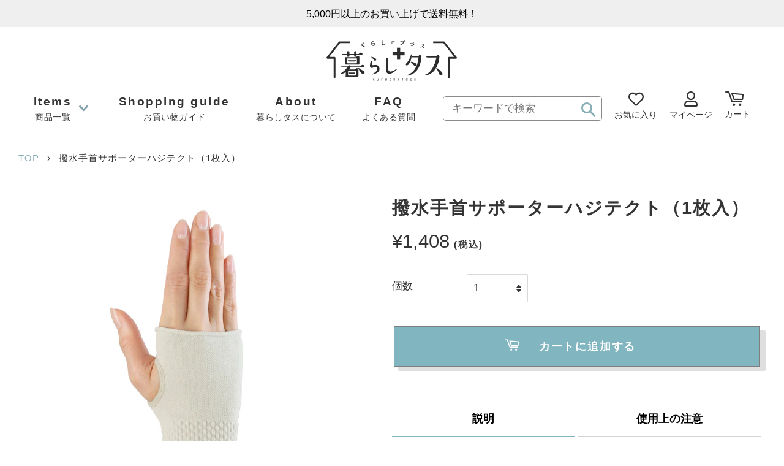

--- FILE ---
content_type: text/html; charset=utf-8
request_url: https://kurashitasu.com/products/00539
body_size: 35158
content:
<!doctype html>
<html class="no-js" lang="ja">
<head>
  <script src="https://www.googleoptimize.com/optimize.js?id=OPT-TMT22MP"></script>

  <!-- Basic page needs ================================================== -->
  <meta charset="utf-8">
  <meta http-equiv="X-UA-Compatible" content="IE=edge,chrome=1">
  <meta name="facebook-domain-verification" content="6lro3rruog22uohjp1wg7w1ur7zr42" />
  <meta name="google-site-verification" content="Cwq-E2Muh0j1YqA7Fr2KtIhohRv1LA29nkXJ5vltJH4" />

  
  <link rel="shortcut icon" href="//kurashitasu.com/cdn/shop/files/favicon-32x32_32x32.png?v=1640226696" type="image/png" />
  
  
  <!-- Google Tag Manager -->
  <script>(function(w,d,s,l,i){w[l]=w[l]||[];w[l].push({'gtm.start':
  new Date().getTime(),event:'gtm.js'});var f=d.getElementsByTagName(s)[0],
  j=d.createElement(s),dl=l!='dataLayer'?'&l='+l:'';j.async=true;j.src=
  'https://www.googletagmanager.com/gtm.js?id='+i+dl;f.parentNode.insertBefore(j,f);
  })(window,document,'script','dataLayer','GTM-KRG8B24');</script>
  <!-- End Google Tag Manager -->
  

  
  <!-- Title and description ================================================== -->
  <title>
  撥水手首サポーターハジテクト（1枚入） ｜ 暮らしタス【公式】
  </title>

  
  <meta name="description" content="布製なのに水仕事OK！ウルトラ撥水加工の糸で作った手首サポーター。撥水する布製サポーターなので水仕事にも使えます。手首部分は独自のテーピング構造でしっかり固定！ツラい手首を守ります。">
  
  
  
  
  
  
  
  

  <!-- Social meta ================================================== -->
  <!-- /snippets/social-meta-tags.liquid -->




<meta property="og:site_name" content="暮らしタス">
<meta property="og:url" content="https://kurashitasu.com/products/00539">
<meta property="og:title" content="撥水手首サポーターハジテクト（1枚入）">
<meta property="og:type" content="product">
<meta property="og:description" content="布製なのに水仕事OK！ウルトラ撥水加工の糸で作った手首サポーター。撥水する布製サポーターなので水仕事にも使えます。手首部分は独自のテーピング構造でしっかり固定！ツラい手首を守ります。">

  <meta property="og:price:amount" content="1,408">
  <meta property="og:price:currency" content="JPY">

<meta property="og:image" content="http://kurashitasu.com/cdn/shop/products/hazitekuto-1_1200x1200.jpg?v=1667201797"><meta property="og:image" content="http://kurashitasu.com/cdn/shop/products/71Kryf-ZAaL._AC_SL1080_1200x1200.jpg?v=1668132043"><meta property="og:image" content="http://kurashitasu.com/cdn/shop/products/61E6UJ5QaNL._AC_SL1080_1200x1200.jpg?v=1668132043">
<meta property="og:image:secure_url" content="https://kurashitasu.com/cdn/shop/products/hazitekuto-1_1200x1200.jpg?v=1667201797"><meta property="og:image:secure_url" content="https://kurashitasu.com/cdn/shop/products/71Kryf-ZAaL._AC_SL1080_1200x1200.jpg?v=1668132043"><meta property="og:image:secure_url" content="https://kurashitasu.com/cdn/shop/products/61E6UJ5QaNL._AC_SL1080_1200x1200.jpg?v=1668132043">


  <meta name="twitter:site" content="@zyplus_official">

<meta name="twitter:card" content="summary_large_image">
<meta name="twitter:title" content="撥水手首サポーターハジテクト（1枚入）">
<meta name="twitter:description" content="布製なのに水仕事OK！ウルトラ撥水加工の糸で作った手首サポーター。撥水する布製サポーターなので水仕事にも使えます。手首部分は独自のテーピング構造でしっかり固定！ツラい手首を守ります。">


  <!-- Helpers ================================================== -->
  <link rel="canonical" href="https://kurashitasu.com/products/00539">
  <meta name="viewport" content="width=device-width,initial-scale=1">
  <meta name="theme-color" content="#81b5c0">


  <!-- CSS ================================================== -->
  <link href="//kurashitasu.com/cdn/shop/t/11/assets/timber.scss.css?v=65080888320589784931766730177" rel="stylesheet" type="text/css" media="all" />
  <link href="//kurashitasu.com/cdn/shop/t/11/assets/theme.scss.css?v=122975907593602669951766730177" rel="stylesheet" type="text/css" media="all" />
  <link href="//kurashitasu.com/cdn/shop/t/11/assets/home.scss.css?v=22498649763101418541696989064" rel="stylesheet" type="text/css" media="all" />
  <link href="//kurashitasu.com/cdn/shop/t/11/assets/collection.scss.css?v=15896593867204732371641363366" rel="stylesheet" type="text/css" media="all" />
  <link href="//kurashitasu.com/cdn/shop/t/11/assets/product.scss.css?v=37709282607233567141741663232" rel="stylesheet" type="text/css" media="all" />

  <style data-shopify>
  :root {
    --color-body-text: #000000;
    --color-body: #ffffff;
  }
</style>

  <link href="https://use.fontawesome.com/releases/v5.6.1/css/all.css" rel="stylesheet">
  <link rel="stylesheet" type="text/css" href="https://cdn.jsdelivr.net/npm/slick-carousel@1.8.1/slick/slick.css">

  <script>
    window.theme = window.theme || {};

    var theme = {
      strings: {
        addToCart: "カートに追加する",
        soldOut: "売り切れ",
        unavailable: "お取り扱いできません",
        zoomClose: "閉じる (Esc)",
        zoomPrev: "前へ (Left arrow key)",
        zoomNext: "次へ (Right arrow key)",
        addressError: "住所を調べる際にエラーが発生しました",
        addressNoResults: "その住所は見つかりませんでした",
        addressQueryLimit: "Google APIの使用量の制限を超えました。\u003ca href=\"https:\/\/developers.google.com\/maps\/premium\/usage-limits\"\u003eプレミアムプラン\u003c\/a\u003eへのアップグレードをご検討ください。",
        authError: "あなたのGoogle Mapsのアカウント認証で問題が発生しました。"
      },
      settings: {
        // Adding some settings to allow the editor to update correctly when they are changed
        enableWideLayout: true,
        typeAccentTransform: false,
        typeAccentSpacing: false,
        baseFontSize: '17px',
        headerBaseFontSize: '26px',
        accentFontSize: '16px'
      },
      variables: {
        mediaQueryMedium: 'screen and (max-width: 920px)',
        bpSmall: false
      },
      moneyFormat: "¥{{amount_no_decimals}}"
    };if (sessionStorage.getItem("breadcrumb")) {
        sessionStorage.removeItem("breadcrumb")
      }document.documentElement.className = document.documentElement.className.replace('no-js', 'supports-js');
  </script>

  <!-- Header hook for plugins ================================================== -->
  <script>window.performance && window.performance.mark && window.performance.mark('shopify.content_for_header.start');</script><meta name="facebook-domain-verification" content="y7al1hw0kbv0orlb54xebmrbudede5">
<meta name="google-site-verification" content="LlHjPEncXVLTwqTwK3llYn4ae3aeG0-AIMcmGG7lzdA">
<meta id="shopify-digital-wallet" name="shopify-digital-wallet" content="/60452110595/digital_wallets/dialog">
<meta name="shopify-checkout-api-token" content="6748f76aec87b77e97e4a569bef8a7a0">
<link rel="alternate" type="application/json+oembed" href="https://kurashitasu.com/products/00539.oembed">
<script async="async" src="/checkouts/internal/preloads.js?locale=ja-JP"></script>
<link rel="preconnect" href="https://shop.app" crossorigin="anonymous">
<script async="async" src="https://shop.app/checkouts/internal/preloads.js?locale=ja-JP&shop_id=60452110595" crossorigin="anonymous"></script>
<script id="shopify-features" type="application/json">{"accessToken":"6748f76aec87b77e97e4a569bef8a7a0","betas":["rich-media-storefront-analytics"],"domain":"kurashitasu.com","predictiveSearch":false,"shopId":60452110595,"locale":"ja"}</script>
<script>var Shopify = Shopify || {};
Shopify.shop = "zyplus-test.myshopify.com";
Shopify.locale = "ja";
Shopify.currency = {"active":"JPY","rate":"1.0"};
Shopify.country = "JP";
Shopify.theme = {"name":"master","id":128266207491,"schema_name":"Minimal","schema_version":"12.6.0","theme_store_id":null,"role":"main"};
Shopify.theme.handle = "null";
Shopify.theme.style = {"id":null,"handle":null};
Shopify.cdnHost = "kurashitasu.com/cdn";
Shopify.routes = Shopify.routes || {};
Shopify.routes.root = "/";</script>
<script type="module">!function(o){(o.Shopify=o.Shopify||{}).modules=!0}(window);</script>
<script>!function(o){function n(){var o=[];function n(){o.push(Array.prototype.slice.apply(arguments))}return n.q=o,n}var t=o.Shopify=o.Shopify||{};t.loadFeatures=n(),t.autoloadFeatures=n()}(window);</script>
<script>
  window.ShopifyPay = window.ShopifyPay || {};
  window.ShopifyPay.apiHost = "shop.app\/pay";
  window.ShopifyPay.redirectState = null;
</script>
<script id="shop-js-analytics" type="application/json">{"pageType":"product"}</script>
<script defer="defer" async type="module" src="//kurashitasu.com/cdn/shopifycloud/shop-js/modules/v2/client.init-shop-cart-sync_0MstufBG.ja.esm.js"></script>
<script defer="defer" async type="module" src="//kurashitasu.com/cdn/shopifycloud/shop-js/modules/v2/chunk.common_jll-23Z1.esm.js"></script>
<script defer="defer" async type="module" src="//kurashitasu.com/cdn/shopifycloud/shop-js/modules/v2/chunk.modal_HXih6-AF.esm.js"></script>
<script type="module">
  await import("//kurashitasu.com/cdn/shopifycloud/shop-js/modules/v2/client.init-shop-cart-sync_0MstufBG.ja.esm.js");
await import("//kurashitasu.com/cdn/shopifycloud/shop-js/modules/v2/chunk.common_jll-23Z1.esm.js");
await import("//kurashitasu.com/cdn/shopifycloud/shop-js/modules/v2/chunk.modal_HXih6-AF.esm.js");

  window.Shopify.SignInWithShop?.initShopCartSync?.({"fedCMEnabled":true,"windoidEnabled":true});

</script>
<script>
  window.Shopify = window.Shopify || {};
  if (!window.Shopify.featureAssets) window.Shopify.featureAssets = {};
  window.Shopify.featureAssets['shop-js'] = {"shop-cart-sync":["modules/v2/client.shop-cart-sync_DN7iwvRY.ja.esm.js","modules/v2/chunk.common_jll-23Z1.esm.js","modules/v2/chunk.modal_HXih6-AF.esm.js"],"init-fed-cm":["modules/v2/client.init-fed-cm_DmZOWWut.ja.esm.js","modules/v2/chunk.common_jll-23Z1.esm.js","modules/v2/chunk.modal_HXih6-AF.esm.js"],"shop-cash-offers":["modules/v2/client.shop-cash-offers_HFfvn_Gz.ja.esm.js","modules/v2/chunk.common_jll-23Z1.esm.js","modules/v2/chunk.modal_HXih6-AF.esm.js"],"shop-login-button":["modules/v2/client.shop-login-button_BVN3pvk0.ja.esm.js","modules/v2/chunk.common_jll-23Z1.esm.js","modules/v2/chunk.modal_HXih6-AF.esm.js"],"pay-button":["modules/v2/client.pay-button_CyS_4GVi.ja.esm.js","modules/v2/chunk.common_jll-23Z1.esm.js","modules/v2/chunk.modal_HXih6-AF.esm.js"],"shop-button":["modules/v2/client.shop-button_zh22db91.ja.esm.js","modules/v2/chunk.common_jll-23Z1.esm.js","modules/v2/chunk.modal_HXih6-AF.esm.js"],"avatar":["modules/v2/client.avatar_BTnouDA3.ja.esm.js"],"init-windoid":["modules/v2/client.init-windoid_BlVJIuJ5.ja.esm.js","modules/v2/chunk.common_jll-23Z1.esm.js","modules/v2/chunk.modal_HXih6-AF.esm.js"],"init-shop-for-new-customer-accounts":["modules/v2/client.init-shop-for-new-customer-accounts_BqzwtUK7.ja.esm.js","modules/v2/client.shop-login-button_BVN3pvk0.ja.esm.js","modules/v2/chunk.common_jll-23Z1.esm.js","modules/v2/chunk.modal_HXih6-AF.esm.js"],"init-shop-email-lookup-coordinator":["modules/v2/client.init-shop-email-lookup-coordinator_DKDv3hKi.ja.esm.js","modules/v2/chunk.common_jll-23Z1.esm.js","modules/v2/chunk.modal_HXih6-AF.esm.js"],"init-shop-cart-sync":["modules/v2/client.init-shop-cart-sync_0MstufBG.ja.esm.js","modules/v2/chunk.common_jll-23Z1.esm.js","modules/v2/chunk.modal_HXih6-AF.esm.js"],"shop-toast-manager":["modules/v2/client.shop-toast-manager_BkVvTGW3.ja.esm.js","modules/v2/chunk.common_jll-23Z1.esm.js","modules/v2/chunk.modal_HXih6-AF.esm.js"],"init-customer-accounts":["modules/v2/client.init-customer-accounts_CZbUHFPX.ja.esm.js","modules/v2/client.shop-login-button_BVN3pvk0.ja.esm.js","modules/v2/chunk.common_jll-23Z1.esm.js","modules/v2/chunk.modal_HXih6-AF.esm.js"],"init-customer-accounts-sign-up":["modules/v2/client.init-customer-accounts-sign-up_C0QA8nCd.ja.esm.js","modules/v2/client.shop-login-button_BVN3pvk0.ja.esm.js","modules/v2/chunk.common_jll-23Z1.esm.js","modules/v2/chunk.modal_HXih6-AF.esm.js"],"shop-follow-button":["modules/v2/client.shop-follow-button_CSkbpFfm.ja.esm.js","modules/v2/chunk.common_jll-23Z1.esm.js","modules/v2/chunk.modal_HXih6-AF.esm.js"],"checkout-modal":["modules/v2/client.checkout-modal_rYdHFJTE.ja.esm.js","modules/v2/chunk.common_jll-23Z1.esm.js","modules/v2/chunk.modal_HXih6-AF.esm.js"],"shop-login":["modules/v2/client.shop-login_DeXIozZF.ja.esm.js","modules/v2/chunk.common_jll-23Z1.esm.js","modules/v2/chunk.modal_HXih6-AF.esm.js"],"lead-capture":["modules/v2/client.lead-capture_DGEoeVgo.ja.esm.js","modules/v2/chunk.common_jll-23Z1.esm.js","modules/v2/chunk.modal_HXih6-AF.esm.js"],"payment-terms":["modules/v2/client.payment-terms_BXPcfuME.ja.esm.js","modules/v2/chunk.common_jll-23Z1.esm.js","modules/v2/chunk.modal_HXih6-AF.esm.js"]};
</script>
<script>(function() {
  var isLoaded = false;
  function asyncLoad() {
    if (isLoaded) return;
    isLoaded = true;
    var urls = ["https:\/\/dokopoi-js.s3.ap-northeast-1.amazonaws.com\/dokopoi-cart.js?shop=zyplus-test.myshopify.com","https:\/\/favorite-hero-owner-prod.an.r.appspot.com\/lib\/js\/favoritehero-client.bundle.js?shop=zyplus-test.myshopify.com","https:\/\/asia-northeast1-affiliate-pr.cloudfunctions.net\/script?shop=zyplus-test.myshopify.com"];
    for (var i = 0; i < urls.length; i++) {
      var s = document.createElement('script');
      s.type = 'text/javascript';
      s.async = true;
      s.src = urls[i];
      var x = document.getElementsByTagName('script')[0];
      x.parentNode.insertBefore(s, x);
    }
  };
  if(window.attachEvent) {
    window.attachEvent('onload', asyncLoad);
  } else {
    window.addEventListener('load', asyncLoad, false);
  }
})();</script>
<script id="__st">var __st={"a":60452110595,"offset":32400,"reqid":"1f5faefb-9223-4eaf-a9ec-82e04d30ebaa-1769188530","pageurl":"kurashitasu.com\/products\/00539","u":"fec6d5a4c0db","p":"product","rtyp":"product","rid":7922654380291};</script>
<script>window.ShopifyPaypalV4VisibilityTracking = true;</script>
<script id="captcha-bootstrap">!function(){'use strict';const t='contact',e='account',n='new_comment',o=[[t,t],['blogs',n],['comments',n],[t,'customer']],c=[[e,'customer_login'],[e,'guest_login'],[e,'recover_customer_password'],[e,'create_customer']],r=t=>t.map((([t,e])=>`form[action*='/${t}']:not([data-nocaptcha='true']) input[name='form_type'][value='${e}']`)).join(','),a=t=>()=>t?[...document.querySelectorAll(t)].map((t=>t.form)):[];function s(){const t=[...o],e=r(t);return a(e)}const i='password',u='form_key',d=['recaptcha-v3-token','g-recaptcha-response','h-captcha-response',i],f=()=>{try{return window.sessionStorage}catch{return}},m='__shopify_v',_=t=>t.elements[u];function p(t,e,n=!1){try{const o=window.sessionStorage,c=JSON.parse(o.getItem(e)),{data:r}=function(t){const{data:e,action:n}=t;return t[m]||n?{data:e,action:n}:{data:t,action:n}}(c);for(const[e,n]of Object.entries(r))t.elements[e]&&(t.elements[e].value=n);n&&o.removeItem(e)}catch(o){console.error('form repopulation failed',{error:o})}}const l='form_type',E='cptcha';function T(t){t.dataset[E]=!0}const w=window,h=w.document,L='Shopify',v='ce_forms',y='captcha';let A=!1;((t,e)=>{const n=(g='f06e6c50-85a8-45c8-87d0-21a2b65856fe',I='https://cdn.shopify.com/shopifycloud/storefront-forms-hcaptcha/ce_storefront_forms_captcha_hcaptcha.v1.5.2.iife.js',D={infoText:'hCaptchaによる保護',privacyText:'プライバシー',termsText:'利用規約'},(t,e,n)=>{const o=w[L][v],c=o.bindForm;if(c)return c(t,g,e,D).then(n);var r;o.q.push([[t,g,e,D],n]),r=I,A||(h.body.append(Object.assign(h.createElement('script'),{id:'captcha-provider',async:!0,src:r})),A=!0)});var g,I,D;w[L]=w[L]||{},w[L][v]=w[L][v]||{},w[L][v].q=[],w[L][y]=w[L][y]||{},w[L][y].protect=function(t,e){n(t,void 0,e),T(t)},Object.freeze(w[L][y]),function(t,e,n,w,h,L){const[v,y,A,g]=function(t,e,n){const i=e?o:[],u=t?c:[],d=[...i,...u],f=r(d),m=r(i),_=r(d.filter((([t,e])=>n.includes(e))));return[a(f),a(m),a(_),s()]}(w,h,L),I=t=>{const e=t.target;return e instanceof HTMLFormElement?e:e&&e.form},D=t=>v().includes(t);t.addEventListener('submit',(t=>{const e=I(t);if(!e)return;const n=D(e)&&!e.dataset.hcaptchaBound&&!e.dataset.recaptchaBound,o=_(e),c=g().includes(e)&&(!o||!o.value);(n||c)&&t.preventDefault(),c&&!n&&(function(t){try{if(!f())return;!function(t){const e=f();if(!e)return;const n=_(t);if(!n)return;const o=n.value;o&&e.removeItem(o)}(t);const e=Array.from(Array(32),(()=>Math.random().toString(36)[2])).join('');!function(t,e){_(t)||t.append(Object.assign(document.createElement('input'),{type:'hidden',name:u})),t.elements[u].value=e}(t,e),function(t,e){const n=f();if(!n)return;const o=[...t.querySelectorAll(`input[type='${i}']`)].map((({name:t})=>t)),c=[...d,...o],r={};for(const[a,s]of new FormData(t).entries())c.includes(a)||(r[a]=s);n.setItem(e,JSON.stringify({[m]:1,action:t.action,data:r}))}(t,e)}catch(e){console.error('failed to persist form',e)}}(e),e.submit())}));const S=(t,e)=>{t&&!t.dataset[E]&&(n(t,e.some((e=>e===t))),T(t))};for(const o of['focusin','change'])t.addEventListener(o,(t=>{const e=I(t);D(e)&&S(e,y())}));const B=e.get('form_key'),M=e.get(l),P=B&&M;t.addEventListener('DOMContentLoaded',(()=>{const t=y();if(P)for(const e of t)e.elements[l].value===M&&p(e,B);[...new Set([...A(),...v().filter((t=>'true'===t.dataset.shopifyCaptcha))])].forEach((e=>S(e,t)))}))}(h,new URLSearchParams(w.location.search),n,t,e,['guest_login'])})(!0,!0)}();</script>
<script integrity="sha256-4kQ18oKyAcykRKYeNunJcIwy7WH5gtpwJnB7kiuLZ1E=" data-source-attribution="shopify.loadfeatures" defer="defer" src="//kurashitasu.com/cdn/shopifycloud/storefront/assets/storefront/load_feature-a0a9edcb.js" crossorigin="anonymous"></script>
<script crossorigin="anonymous" defer="defer" src="//kurashitasu.com/cdn/shopifycloud/storefront/assets/shopify_pay/storefront-65b4c6d7.js?v=20250812"></script>
<script data-source-attribution="shopify.dynamic_checkout.dynamic.init">var Shopify=Shopify||{};Shopify.PaymentButton=Shopify.PaymentButton||{isStorefrontPortableWallets:!0,init:function(){window.Shopify.PaymentButton.init=function(){};var t=document.createElement("script");t.src="https://kurashitasu.com/cdn/shopifycloud/portable-wallets/latest/portable-wallets.ja.js",t.type="module",document.head.appendChild(t)}};
</script>
<script data-source-attribution="shopify.dynamic_checkout.buyer_consent">
  function portableWalletsHideBuyerConsent(e){var t=document.getElementById("shopify-buyer-consent"),n=document.getElementById("shopify-subscription-policy-button");t&&n&&(t.classList.add("hidden"),t.setAttribute("aria-hidden","true"),n.removeEventListener("click",e))}function portableWalletsShowBuyerConsent(e){var t=document.getElementById("shopify-buyer-consent"),n=document.getElementById("shopify-subscription-policy-button");t&&n&&(t.classList.remove("hidden"),t.removeAttribute("aria-hidden"),n.addEventListener("click",e))}window.Shopify?.PaymentButton&&(window.Shopify.PaymentButton.hideBuyerConsent=portableWalletsHideBuyerConsent,window.Shopify.PaymentButton.showBuyerConsent=portableWalletsShowBuyerConsent);
</script>
<script data-source-attribution="shopify.dynamic_checkout.cart.bootstrap">document.addEventListener("DOMContentLoaded",(function(){function t(){return document.querySelector("shopify-accelerated-checkout-cart, shopify-accelerated-checkout")}if(t())Shopify.PaymentButton.init();else{new MutationObserver((function(e,n){t()&&(Shopify.PaymentButton.init(),n.disconnect())})).observe(document.body,{childList:!0,subtree:!0})}}));
</script>
<link id="shopify-accelerated-checkout-styles" rel="stylesheet" media="screen" href="https://kurashitasu.com/cdn/shopifycloud/portable-wallets/latest/accelerated-checkout-backwards-compat.css" crossorigin="anonymous">
<style id="shopify-accelerated-checkout-cart">
        #shopify-buyer-consent {
  margin-top: 1em;
  display: inline-block;
  width: 100%;
}

#shopify-buyer-consent.hidden {
  display: none;
}

#shopify-subscription-policy-button {
  background: none;
  border: none;
  padding: 0;
  text-decoration: underline;
  font-size: inherit;
  cursor: pointer;
}

#shopify-subscription-policy-button::before {
  box-shadow: none;
}

      </style>

<script>window.performance && window.performance.mark && window.performance.mark('shopify.content_for_header.end');</script>

  <script src="//kurashitasu.com/cdn/shop/t/11/assets/jquery-2.2.3.min.js?v=58211863146907186831634781090" type="text/javascript"></script>
  <script src="https://cdn.jsdelivr.net/npm/slick-carousel@1.8.1/slick/slick.min.js"></script>
  <script src="//kurashitasu.com/cdn/shop/t/11/assets/lazysizes.min.js?v=155223123402716617051634781095" async="async"></script>
  

  
  

  
  
  <!-- User Heat Tag -->
  <script type="text/javascript">
  (function(add, cla){window['UserHeatTag']=cla;window[cla]=window[cla]||function(){(window[cla].q=window[cla].q||[]).push(arguments)},window[cla].l=1*new Date();var ul=document.createElement('script');var tag = document.getElementsByTagName('script')[0];ul.async=1;ul.src=add;tag.parentNode.insertBefore(ul,tag);})('//uh.nakanohito.jp/uhj2/uh.js', '_uhtracker');_uhtracker({id:'uh60GYSYBf'});
  </script>
  <!-- End User Heat Tag -->
  
  <!-- Begin Mieruca Embed Code -->
  <script type="text/javascript" id="mierucajs">
  window.__fid = window.__fid || [];__fid.push([890483185]);
  (function() {
  function mieruca(){if(typeof window.__fjsld != "undefined") return; window.__fjsld = 1; var fjs = document.createElement('script'); fjs.type = 'text/javascript'; fjs.async = true; fjs.id = "fjssync"; var timestamp = new Date;fjs.src = ('https:' == document.location.protocol ? 'https' : 'http') + '://hm.mieru-ca.com/service/js/mieruca-hm.js?v='+ timestamp.getTime(); var x = document.getElementsByTagName('script')[0]; x.parentNode.insertBefore(fjs, x); };
  setTimeout(mieruca, 500); document.readyState != "complete" ? (window.attachEvent ? window.attachEvent("onload", mieruca) : window.addEventListener("load", mieruca, false)) : mieruca();
  })();
  </script>
  <!-- End Mieruca Embed Code -->
  
  <!-- AdSIST Tool -->
  <meta name="google-site-verification" content="Cwq-E2Muh0j1YqA7Fr2KtIhohRv1LA29nkXJ5vltJH4" />
  <!-- AdSIST Tool End -->
  <!-- Meta Pixel Code -->
  <script>
    !function(f,b,e,v,n,t,s)
    {if(f.fbq)return;n=f.fbq=function(){n.callMethod?
    n.callMethod.apply(n,arguments):n.queue.push(arguments)};
    if(!f._fbq)f._fbq=n;n.push=n;n.loaded=!0;n.version='2.0';
    n.queue=[];t=b.createElement(e);t.async=!0;
    t.src=v;s=b.getElementsByTagName(e)[0];
    s.parentNode.insertBefore(t,s)}(window, document,'script',
    'https://connect.facebook.net/en_US/fbevents.js');
    fbq('init', '753255729009779');
    fbq('track', 'PageView');
  </script>
  <noscript><img height="1" width="1" style="display:none"
    src="https://www.facebook.com/tr?id=753255729009779&ev=PageView&noscript=1"
  /></noscript>
  <!-- End Meta Pixel Code -->
<link href="https://monorail-edge.shopifysvc.com" rel="dns-prefetch">
<script>(function(){if ("sendBeacon" in navigator && "performance" in window) {try {var session_token_from_headers = performance.getEntriesByType('navigation')[0].serverTiming.find(x => x.name == '_s').description;} catch {var session_token_from_headers = undefined;}var session_cookie_matches = document.cookie.match(/_shopify_s=([^;]*)/);var session_token_from_cookie = session_cookie_matches && session_cookie_matches.length === 2 ? session_cookie_matches[1] : "";var session_token = session_token_from_headers || session_token_from_cookie || "";function handle_abandonment_event(e) {var entries = performance.getEntries().filter(function(entry) {return /monorail-edge.shopifysvc.com/.test(entry.name);});if (!window.abandonment_tracked && entries.length === 0) {window.abandonment_tracked = true;var currentMs = Date.now();var navigation_start = performance.timing.navigationStart;var payload = {shop_id: 60452110595,url: window.location.href,navigation_start,duration: currentMs - navigation_start,session_token,page_type: "product"};window.navigator.sendBeacon("https://monorail-edge.shopifysvc.com/v1/produce", JSON.stringify({schema_id: "online_store_buyer_site_abandonment/1.1",payload: payload,metadata: {event_created_at_ms: currentMs,event_sent_at_ms: currentMs}}));}}window.addEventListener('pagehide', handle_abandonment_event);}}());</script>
<script id="web-pixels-manager-setup">(function e(e,d,r,n,o){if(void 0===o&&(o={}),!Boolean(null===(a=null===(i=window.Shopify)||void 0===i?void 0:i.analytics)||void 0===a?void 0:a.replayQueue)){var i,a;window.Shopify=window.Shopify||{};var t=window.Shopify;t.analytics=t.analytics||{};var s=t.analytics;s.replayQueue=[],s.publish=function(e,d,r){return s.replayQueue.push([e,d,r]),!0};try{self.performance.mark("wpm:start")}catch(e){}var l=function(){var e={modern:/Edge?\/(1{2}[4-9]|1[2-9]\d|[2-9]\d{2}|\d{4,})\.\d+(\.\d+|)|Firefox\/(1{2}[4-9]|1[2-9]\d|[2-9]\d{2}|\d{4,})\.\d+(\.\d+|)|Chrom(ium|e)\/(9{2}|\d{3,})\.\d+(\.\d+|)|(Maci|X1{2}).+ Version\/(15\.\d+|(1[6-9]|[2-9]\d|\d{3,})\.\d+)([,.]\d+|)( \(\w+\)|)( Mobile\/\w+|) Safari\/|Chrome.+OPR\/(9{2}|\d{3,})\.\d+\.\d+|(CPU[ +]OS|iPhone[ +]OS|CPU[ +]iPhone|CPU IPhone OS|CPU iPad OS)[ +]+(15[._]\d+|(1[6-9]|[2-9]\d|\d{3,})[._]\d+)([._]\d+|)|Android:?[ /-](13[3-9]|1[4-9]\d|[2-9]\d{2}|\d{4,})(\.\d+|)(\.\d+|)|Android.+Firefox\/(13[5-9]|1[4-9]\d|[2-9]\d{2}|\d{4,})\.\d+(\.\d+|)|Android.+Chrom(ium|e)\/(13[3-9]|1[4-9]\d|[2-9]\d{2}|\d{4,})\.\d+(\.\d+|)|SamsungBrowser\/([2-9]\d|\d{3,})\.\d+/,legacy:/Edge?\/(1[6-9]|[2-9]\d|\d{3,})\.\d+(\.\d+|)|Firefox\/(5[4-9]|[6-9]\d|\d{3,})\.\d+(\.\d+|)|Chrom(ium|e)\/(5[1-9]|[6-9]\d|\d{3,})\.\d+(\.\d+|)([\d.]+$|.*Safari\/(?![\d.]+ Edge\/[\d.]+$))|(Maci|X1{2}).+ Version\/(10\.\d+|(1[1-9]|[2-9]\d|\d{3,})\.\d+)([,.]\d+|)( \(\w+\)|)( Mobile\/\w+|) Safari\/|Chrome.+OPR\/(3[89]|[4-9]\d|\d{3,})\.\d+\.\d+|(CPU[ +]OS|iPhone[ +]OS|CPU[ +]iPhone|CPU IPhone OS|CPU iPad OS)[ +]+(10[._]\d+|(1[1-9]|[2-9]\d|\d{3,})[._]\d+)([._]\d+|)|Android:?[ /-](13[3-9]|1[4-9]\d|[2-9]\d{2}|\d{4,})(\.\d+|)(\.\d+|)|Mobile Safari.+OPR\/([89]\d|\d{3,})\.\d+\.\d+|Android.+Firefox\/(13[5-9]|1[4-9]\d|[2-9]\d{2}|\d{4,})\.\d+(\.\d+|)|Android.+Chrom(ium|e)\/(13[3-9]|1[4-9]\d|[2-9]\d{2}|\d{4,})\.\d+(\.\d+|)|Android.+(UC? ?Browser|UCWEB|U3)[ /]?(15\.([5-9]|\d{2,})|(1[6-9]|[2-9]\d|\d{3,})\.\d+)\.\d+|SamsungBrowser\/(5\.\d+|([6-9]|\d{2,})\.\d+)|Android.+MQ{2}Browser\/(14(\.(9|\d{2,})|)|(1[5-9]|[2-9]\d|\d{3,})(\.\d+|))(\.\d+|)|K[Aa][Ii]OS\/(3\.\d+|([4-9]|\d{2,})\.\d+)(\.\d+|)/},d=e.modern,r=e.legacy,n=navigator.userAgent;return n.match(d)?"modern":n.match(r)?"legacy":"unknown"}(),u="modern"===l?"modern":"legacy",c=(null!=n?n:{modern:"",legacy:""})[u],f=function(e){return[e.baseUrl,"/wpm","/b",e.hashVersion,"modern"===e.buildTarget?"m":"l",".js"].join("")}({baseUrl:d,hashVersion:r,buildTarget:u}),m=function(e){var d=e.version,r=e.bundleTarget,n=e.surface,o=e.pageUrl,i=e.monorailEndpoint;return{emit:function(e){var a=e.status,t=e.errorMsg,s=(new Date).getTime(),l=JSON.stringify({metadata:{event_sent_at_ms:s},events:[{schema_id:"web_pixels_manager_load/3.1",payload:{version:d,bundle_target:r,page_url:o,status:a,surface:n,error_msg:t},metadata:{event_created_at_ms:s}}]});if(!i)return console&&console.warn&&console.warn("[Web Pixels Manager] No Monorail endpoint provided, skipping logging."),!1;try{return self.navigator.sendBeacon.bind(self.navigator)(i,l)}catch(e){}var u=new XMLHttpRequest;try{return u.open("POST",i,!0),u.setRequestHeader("Content-Type","text/plain"),u.send(l),!0}catch(e){return console&&console.warn&&console.warn("[Web Pixels Manager] Got an unhandled error while logging to Monorail."),!1}}}}({version:r,bundleTarget:l,surface:e.surface,pageUrl:self.location.href,monorailEndpoint:e.monorailEndpoint});try{o.browserTarget=l,function(e){var d=e.src,r=e.async,n=void 0===r||r,o=e.onload,i=e.onerror,a=e.sri,t=e.scriptDataAttributes,s=void 0===t?{}:t,l=document.createElement("script"),u=document.querySelector("head"),c=document.querySelector("body");if(l.async=n,l.src=d,a&&(l.integrity=a,l.crossOrigin="anonymous"),s)for(var f in s)if(Object.prototype.hasOwnProperty.call(s,f))try{l.dataset[f]=s[f]}catch(e){}if(o&&l.addEventListener("load",o),i&&l.addEventListener("error",i),u)u.appendChild(l);else{if(!c)throw new Error("Did not find a head or body element to append the script");c.appendChild(l)}}({src:f,async:!0,onload:function(){if(!function(){var e,d;return Boolean(null===(d=null===(e=window.Shopify)||void 0===e?void 0:e.analytics)||void 0===d?void 0:d.initialized)}()){var d=window.webPixelsManager.init(e)||void 0;if(d){var r=window.Shopify.analytics;r.replayQueue.forEach((function(e){var r=e[0],n=e[1],o=e[2];d.publishCustomEvent(r,n,o)})),r.replayQueue=[],r.publish=d.publishCustomEvent,r.visitor=d.visitor,r.initialized=!0}}},onerror:function(){return m.emit({status:"failed",errorMsg:"".concat(f," has failed to load")})},sri:function(e){var d=/^sha384-[A-Za-z0-9+/=]+$/;return"string"==typeof e&&d.test(e)}(c)?c:"",scriptDataAttributes:o}),m.emit({status:"loading"})}catch(e){m.emit({status:"failed",errorMsg:(null==e?void 0:e.message)||"Unknown error"})}}})({shopId: 60452110595,storefrontBaseUrl: "https://kurashitasu.com",extensionsBaseUrl: "https://extensions.shopifycdn.com/cdn/shopifycloud/web-pixels-manager",monorailEndpoint: "https://monorail-edge.shopifysvc.com/unstable/produce_batch",surface: "storefront-renderer",enabledBetaFlags: ["2dca8a86"],webPixelsConfigList: [{"id":"459211011","configuration":"{\"config\":\"{\\\"pixel_id\\\":\\\"G-4010DHSSCY\\\",\\\"target_country\\\":\\\"JP\\\",\\\"gtag_events\\\":[{\\\"type\\\":\\\"begin_checkout\\\",\\\"action_label\\\":[\\\"G-4010DHSSCY\\\",\\\"AW-808887669\\\/AXbFCNyyjYUYEPXK2oED\\\"]},{\\\"type\\\":\\\"search\\\",\\\"action_label\\\":[\\\"G-4010DHSSCY\\\",\\\"AW-808887669\\\/gG4CCIa2jYUYEPXK2oED\\\"]},{\\\"type\\\":\\\"view_item\\\",\\\"action_label\\\":[\\\"G-4010DHSSCY\\\",\\\"AW-808887669\\\/E_R_CNayjYUYEPXK2oED\\\",\\\"MC-JT5GX79Y3Q\\\"]},{\\\"type\\\":\\\"purchase\\\",\\\"action_label\\\":[\\\"G-4010DHSSCY\\\",\\\"AW-808887669\\\/PfPiCNOyjYUYEPXK2oED\\\",\\\"MC-JT5GX79Y3Q\\\"]},{\\\"type\\\":\\\"page_view\\\",\\\"action_label\\\":[\\\"G-4010DHSSCY\\\",\\\"AW-808887669\\\/-WKcCNCyjYUYEPXK2oED\\\",\\\"MC-JT5GX79Y3Q\\\"]},{\\\"type\\\":\\\"add_payment_info\\\",\\\"action_label\\\":[\\\"G-4010DHSSCY\\\",\\\"AW-808887669\\\/oVprCIm2jYUYEPXK2oED\\\"]},{\\\"type\\\":\\\"add_to_cart\\\",\\\"action_label\\\":[\\\"G-4010DHSSCY\\\",\\\"AW-808887669\\\/SetICNmyjYUYEPXK2oED\\\"]}],\\\"enable_monitoring_mode\\\":false}\"}","eventPayloadVersion":"v1","runtimeContext":"OPEN","scriptVersion":"b2a88bafab3e21179ed38636efcd8a93","type":"APP","apiClientId":1780363,"privacyPurposes":[],"dataSharingAdjustments":{"protectedCustomerApprovalScopes":["read_customer_address","read_customer_email","read_customer_name","read_customer_personal_data","read_customer_phone"]}},{"id":"190251267","configuration":"{\"pixel_id\":\"509568910663042\",\"pixel_type\":\"facebook_pixel\",\"metaapp_system_user_token\":\"-\"}","eventPayloadVersion":"v1","runtimeContext":"OPEN","scriptVersion":"ca16bc87fe92b6042fbaa3acc2fbdaa6","type":"APP","apiClientId":2329312,"privacyPurposes":["ANALYTICS","MARKETING","SALE_OF_DATA"],"dataSharingAdjustments":{"protectedCustomerApprovalScopes":["read_customer_address","read_customer_email","read_customer_name","read_customer_personal_data","read_customer_phone"]}},{"id":"shopify-app-pixel","configuration":"{}","eventPayloadVersion":"v1","runtimeContext":"STRICT","scriptVersion":"0450","apiClientId":"shopify-pixel","type":"APP","privacyPurposes":["ANALYTICS","MARKETING"]},{"id":"shopify-custom-pixel","eventPayloadVersion":"v1","runtimeContext":"LAX","scriptVersion":"0450","apiClientId":"shopify-pixel","type":"CUSTOM","privacyPurposes":["ANALYTICS","MARKETING"]}],isMerchantRequest: false,initData: {"shop":{"name":"暮らしタス","paymentSettings":{"currencyCode":"JPY"},"myshopifyDomain":"zyplus-test.myshopify.com","countryCode":"JP","storefrontUrl":"https:\/\/kurashitasu.com"},"customer":null,"cart":null,"checkout":null,"productVariants":[{"price":{"amount":1408.0,"currencyCode":"JPY"},"product":{"title":"撥水手首サポーターハジテクト（1枚入）","vendor":"暮らしタス","id":"7922654380291","untranslatedTitle":"撥水手首サポーターハジテクト（1枚入）","url":"\/products\/00539","type":"手首サポーター"},"id":"43479860445443","image":{"src":"\/\/kurashitasu.com\/cdn\/shop\/products\/hazitekuto-1.jpg?v=1667201797"},"sku":"05398","title":"Default Title","untranslatedTitle":"Default Title"}],"purchasingCompany":null},},"https://kurashitasu.com/cdn","fcfee988w5aeb613cpc8e4bc33m6693e112",{"modern":"","legacy":""},{"shopId":"60452110595","storefrontBaseUrl":"https:\/\/kurashitasu.com","extensionBaseUrl":"https:\/\/extensions.shopifycdn.com\/cdn\/shopifycloud\/web-pixels-manager","surface":"storefront-renderer","enabledBetaFlags":"[\"2dca8a86\"]","isMerchantRequest":"false","hashVersion":"fcfee988w5aeb613cpc8e4bc33m6693e112","publish":"custom","events":"[[\"page_viewed\",{}],[\"product_viewed\",{\"productVariant\":{\"price\":{\"amount\":1408.0,\"currencyCode\":\"JPY\"},\"product\":{\"title\":\"撥水手首サポーターハジテクト（1枚入）\",\"vendor\":\"暮らしタス\",\"id\":\"7922654380291\",\"untranslatedTitle\":\"撥水手首サポーターハジテクト（1枚入）\",\"url\":\"\/products\/00539\",\"type\":\"手首サポーター\"},\"id\":\"43479860445443\",\"image\":{\"src\":\"\/\/kurashitasu.com\/cdn\/shop\/products\/hazitekuto-1.jpg?v=1667201797\"},\"sku\":\"05398\",\"title\":\"Default Title\",\"untranslatedTitle\":\"Default Title\"}}]]"});</script><script>
  window.ShopifyAnalytics = window.ShopifyAnalytics || {};
  window.ShopifyAnalytics.meta = window.ShopifyAnalytics.meta || {};
  window.ShopifyAnalytics.meta.currency = 'JPY';
  var meta = {"product":{"id":7922654380291,"gid":"gid:\/\/shopify\/Product\/7922654380291","vendor":"暮らしタス","type":"手首サポーター","handle":"00539","variants":[{"id":43479860445443,"price":140800,"name":"撥水手首サポーターハジテクト（1枚入）","public_title":null,"sku":"05398"}],"remote":false},"page":{"pageType":"product","resourceType":"product","resourceId":7922654380291,"requestId":"1f5faefb-9223-4eaf-a9ec-82e04d30ebaa-1769188530"}};
  for (var attr in meta) {
    window.ShopifyAnalytics.meta[attr] = meta[attr];
  }
</script>
<script class="analytics">
  (function () {
    var customDocumentWrite = function(content) {
      var jquery = null;

      if (window.jQuery) {
        jquery = window.jQuery;
      } else if (window.Checkout && window.Checkout.$) {
        jquery = window.Checkout.$;
      }

      if (jquery) {
        jquery('body').append(content);
      }
    };

    var hasLoggedConversion = function(token) {
      if (token) {
        return document.cookie.indexOf('loggedConversion=' + token) !== -1;
      }
      return false;
    }

    var setCookieIfConversion = function(token) {
      if (token) {
        var twoMonthsFromNow = new Date(Date.now());
        twoMonthsFromNow.setMonth(twoMonthsFromNow.getMonth() + 2);

        document.cookie = 'loggedConversion=' + token + '; expires=' + twoMonthsFromNow;
      }
    }

    var trekkie = window.ShopifyAnalytics.lib = window.trekkie = window.trekkie || [];
    if (trekkie.integrations) {
      return;
    }
    trekkie.methods = [
      'identify',
      'page',
      'ready',
      'track',
      'trackForm',
      'trackLink'
    ];
    trekkie.factory = function(method) {
      return function() {
        var args = Array.prototype.slice.call(arguments);
        args.unshift(method);
        trekkie.push(args);
        return trekkie;
      };
    };
    for (var i = 0; i < trekkie.methods.length; i++) {
      var key = trekkie.methods[i];
      trekkie[key] = trekkie.factory(key);
    }
    trekkie.load = function(config) {
      trekkie.config = config || {};
      trekkie.config.initialDocumentCookie = document.cookie;
      var first = document.getElementsByTagName('script')[0];
      var script = document.createElement('script');
      script.type = 'text/javascript';
      script.onerror = function(e) {
        var scriptFallback = document.createElement('script');
        scriptFallback.type = 'text/javascript';
        scriptFallback.onerror = function(error) {
                var Monorail = {
      produce: function produce(monorailDomain, schemaId, payload) {
        var currentMs = new Date().getTime();
        var event = {
          schema_id: schemaId,
          payload: payload,
          metadata: {
            event_created_at_ms: currentMs,
            event_sent_at_ms: currentMs
          }
        };
        return Monorail.sendRequest("https://" + monorailDomain + "/v1/produce", JSON.stringify(event));
      },
      sendRequest: function sendRequest(endpointUrl, payload) {
        // Try the sendBeacon API
        if (window && window.navigator && typeof window.navigator.sendBeacon === 'function' && typeof window.Blob === 'function' && !Monorail.isIos12()) {
          var blobData = new window.Blob([payload], {
            type: 'text/plain'
          });

          if (window.navigator.sendBeacon(endpointUrl, blobData)) {
            return true;
          } // sendBeacon was not successful

        } // XHR beacon

        var xhr = new XMLHttpRequest();

        try {
          xhr.open('POST', endpointUrl);
          xhr.setRequestHeader('Content-Type', 'text/plain');
          xhr.send(payload);
        } catch (e) {
          console.log(e);
        }

        return false;
      },
      isIos12: function isIos12() {
        return window.navigator.userAgent.lastIndexOf('iPhone; CPU iPhone OS 12_') !== -1 || window.navigator.userAgent.lastIndexOf('iPad; CPU OS 12_') !== -1;
      }
    };
    Monorail.produce('monorail-edge.shopifysvc.com',
      'trekkie_storefront_load_errors/1.1',
      {shop_id: 60452110595,
      theme_id: 128266207491,
      app_name: "storefront",
      context_url: window.location.href,
      source_url: "//kurashitasu.com/cdn/s/trekkie.storefront.8d95595f799fbf7e1d32231b9a28fd43b70c67d3.min.js"});

        };
        scriptFallback.async = true;
        scriptFallback.src = '//kurashitasu.com/cdn/s/trekkie.storefront.8d95595f799fbf7e1d32231b9a28fd43b70c67d3.min.js';
        first.parentNode.insertBefore(scriptFallback, first);
      };
      script.async = true;
      script.src = '//kurashitasu.com/cdn/s/trekkie.storefront.8d95595f799fbf7e1d32231b9a28fd43b70c67d3.min.js';
      first.parentNode.insertBefore(script, first);
    };
    trekkie.load(
      {"Trekkie":{"appName":"storefront","development":false,"defaultAttributes":{"shopId":60452110595,"isMerchantRequest":null,"themeId":128266207491,"themeCityHash":"5270548970791352035","contentLanguage":"ja","currency":"JPY","eventMetadataId":"8fbaf138-7d97-4c3d-b91f-731039ca6498"},"isServerSideCookieWritingEnabled":true,"monorailRegion":"shop_domain","enabledBetaFlags":["65f19447"]},"Session Attribution":{},"S2S":{"facebookCapiEnabled":true,"source":"trekkie-storefront-renderer","apiClientId":580111}}
    );

    var loaded = false;
    trekkie.ready(function() {
      if (loaded) return;
      loaded = true;

      window.ShopifyAnalytics.lib = window.trekkie;

      var originalDocumentWrite = document.write;
      document.write = customDocumentWrite;
      try { window.ShopifyAnalytics.merchantGoogleAnalytics.call(this); } catch(error) {};
      document.write = originalDocumentWrite;

      window.ShopifyAnalytics.lib.page(null,{"pageType":"product","resourceType":"product","resourceId":7922654380291,"requestId":"1f5faefb-9223-4eaf-a9ec-82e04d30ebaa-1769188530","shopifyEmitted":true});

      var match = window.location.pathname.match(/checkouts\/(.+)\/(thank_you|post_purchase)/)
      var token = match? match[1]: undefined;
      if (!hasLoggedConversion(token)) {
        setCookieIfConversion(token);
        window.ShopifyAnalytics.lib.track("Viewed Product",{"currency":"JPY","variantId":43479860445443,"productId":7922654380291,"productGid":"gid:\/\/shopify\/Product\/7922654380291","name":"撥水手首サポーターハジテクト（1枚入）","price":"1408","sku":"05398","brand":"暮らしタス","variant":null,"category":"手首サポーター","nonInteraction":true,"remote":false},undefined,undefined,{"shopifyEmitted":true});
      window.ShopifyAnalytics.lib.track("monorail:\/\/trekkie_storefront_viewed_product\/1.1",{"currency":"JPY","variantId":43479860445443,"productId":7922654380291,"productGid":"gid:\/\/shopify\/Product\/7922654380291","name":"撥水手首サポーターハジテクト（1枚入）","price":"1408","sku":"05398","brand":"暮らしタス","variant":null,"category":"手首サポーター","nonInteraction":true,"remote":false,"referer":"https:\/\/kurashitasu.com\/products\/00539"});
      }
    });


        var eventsListenerScript = document.createElement('script');
        eventsListenerScript.async = true;
        eventsListenerScript.src = "//kurashitasu.com/cdn/shopifycloud/storefront/assets/shop_events_listener-3da45d37.js";
        document.getElementsByTagName('head')[0].appendChild(eventsListenerScript);

})();</script>
  <script>
  if (!window.ga || (window.ga && typeof window.ga !== 'function')) {
    window.ga = function ga() {
      (window.ga.q = window.ga.q || []).push(arguments);
      if (window.Shopify && window.Shopify.analytics && typeof window.Shopify.analytics.publish === 'function') {
        window.Shopify.analytics.publish("ga_stub_called", {}, {sendTo: "google_osp_migration"});
      }
      console.error("Shopify's Google Analytics stub called with:", Array.from(arguments), "\nSee https://help.shopify.com/manual/promoting-marketing/pixels/pixel-migration#google for more information.");
    };
    if (window.Shopify && window.Shopify.analytics && typeof window.Shopify.analytics.publish === 'function') {
      window.Shopify.analytics.publish("ga_stub_initialized", {}, {sendTo: "google_osp_migration"});
    }
  }
</script>
<script
  defer
  src="https://kurashitasu.com/cdn/shopifycloud/perf-kit/shopify-perf-kit-3.0.4.min.js"
  data-application="storefront-renderer"
  data-shop-id="60452110595"
  data-render-region="gcp-us-central1"
  data-page-type="product"
  data-theme-instance-id="128266207491"
  data-theme-name="Minimal"
  data-theme-version="12.6.0"
  data-monorail-region="shop_domain"
  data-resource-timing-sampling-rate="10"
  data-shs="true"
  data-shs-beacon="true"
  data-shs-export-with-fetch="true"
  data-shs-logs-sample-rate="1"
  data-shs-beacon-endpoint="https://kurashitasu.com/api/collect"
></script>
</head>

<body id="撥水手首サポーターハジテクト-1枚入" class="template-product">
  <!-- Google Tag Manager (noscript) -->
  <noscript><iframe src="https://www.googletagmanager.com/ns.html?id=GTM-KRG8B24"
  height="0" width="0" style="display:none;visibility:hidden"></iframe></noscript>
  <!-- End Google Tag Manager (noscript) -->

  
    <div id="shopify-section-header" class="shopify-section"><div data-section-id="header" data-section-type="header-section" class="follow_header">
  <div class="header-bar">
    <div class="wrapper medium-down--hide">
      <div class="post-large--display-table">

        
          <div class="header-bar__left post-large--display-table-cell">

            

            

            
              <div class="header-bar__module header-bar__message">
                <span>5,000円以上のお買い上げで送料無料！</span>
              </div>
            

          </div>
        
      </div>
    </div>

    <div class="wrapper post-large--hide announcement-bar--mobile">
      
        
          <span>5,000円以上のお買い上げで送料無料！</span>
        
      
    </div>

    <div class="wrapper post-large--hide spmenu" id="navArea">
      <div class="con_spmenu menu btn-trigger">
        <span></span>
        <span></span>
        <span></span>
        <p class="menu_txt">メニュー</p>
      </div>
      <div id="mask"></div>
      
      <nav role="navigation">
  <ul id="MobileNav" class="mobile-nav post-large--hide">
    <li class="mobile-nav__link">
      
        <div class="header-bar__module header-bar__search">
          


  <form action="/search" method="get" class="header-bar__search-form clearfix" role="search">
    
    <input type="search" name="q" value="" aria-label="キーワードで検索" class="header-bar__search-input" placeholder="キーワードで検索">
    <button type="submit" class="btn btn--search icon-fallback-text header-bar__search-submit">
      <span class="icon icon-search" aria-hidden="true"></span>
      <!-- <span class="fallback-text">検索する</span> -->
    </button>
  </form>


        </div>
      
    </li>

    <li class="mobile-nav__link box_icon">
      <div class="header-bar__favorite">
        <a href="/a/wishlist">
          <span class="icon ic_favo">
            <i class="far fa-heart"></i>
          </span>
          <p>お気に入り</p>
        </a>
      </div>
      <div class="header-bar__mypage">
        <a href="/account">
          <span class="icon ic_page">
            <i class="far fa-user"></i>
          </span>
          <p>マイページ</p>
        </a>
      </div>
      <div class="header-bar__cart">
        <a href="/cart" class="cart-page-link mobile-cart-page-link">
          <span class="icon icon-cart header-bar__cart-icon" aria-hidden="true"></span>
          <p>カート</p>
          <span class="cart-count hidden-count">0</span>
        </a>
      </div>

    </li>

    
      
        <li class="mobile-nav__link">
          <a href="/collections/convenience" class="mobile-nav" >
            便利雑貨
          </a>
        </li>
      
    
      
        <li class="mobile-nav__link">
          <a href="/collections/beauty" class="mobile-nav" >
            美容ケア
          </a>
        </li>
      
    
      
        <li class="mobile-nav__link">
          <a href="/collections/sleep" class="mobile-nav" >
            安眠グッズ
          </a>
        </li>
      
    
      
        <li class="mobile-nav__link">
          <a href="/collections/health" class="mobile-nav" >
            カラダケア
          </a>
        </li>
      
    
      
        <li class="mobile-nav__link">
          <a href="/collections/hand" class="mobile-nav" >
            ハンドケア
          </a>
        </li>
      
    
      
        <li class="mobile-nav__link">
          <a href="/collections/brand" class="mobile-nav" >
            ブランドシリーズ
          </a>
        </li>
      
    

    <li class="mobile-nav__link b_border">
      <a href="/pages/guide" class="mobile-nav font-thin">お買い物ガイド</a>
    </li>
    <li class="mobile-nav__link">
      <a href="/pages/about" class="mobile-nav font-thin">暮らしタスについて</a>
    </li>
    <li class="mobile-nav__link">
      <a href="/blogs/news" class="mobile-nav font-thin">新着情報</a>
    </li>
    <li class="mobile-nav__link">
      <a href="/pages/faq" class="mobile-nav font-thin">よくある質問</a>
    </li>
    <li class="mobile-nav__link">
      <a href="/pages/contact" class="mobile-nav font-thin">お問い合わせ</a>
    </li>
    <li class="mobile-nav__link">
      <a href="/account" class="mobile-nav font-thin">マイページ</a>
    </li>
    <li class="mobile-nav__link">
      <a href="/pages/terms" class="mobile-nav font-thin">特定商取引法に基づく表示</a>
    </li>
    <li class="mobile-nav__link">
      <a href="/pages/privacy" class="mobile-nav font-thin">プライバシーポリシー</a>
    </li>
    <li class="mobile-nav__link ex_link">
      <a href="https://zyplus.co.jp/" target="_blank" class="mobile-nav">株式会社サイプラス</a>
    </li>
  </ul>
  <div class="sns_link">
    <a href="https://twitter.com/zyplus_official" target="_blank"><img src="//kurashitasu.com/cdn/shop/t/11/assets/ic_tw.png?v=159148305746883323201638508330" alt="Twitter"></a>
    <a href="https://www.facebook.com/%E6%A0%AA%E5%BC%8F%E4%BC%9A%E7%A4%BE%E3%82%B5%E3%82%A4%E3%83%97%E3%83%A9%E3%82%B9-566491270385541" target="_blank"><img src="//kurashitasu.com/cdn/shop/t/11/assets/ic_fb.png?v=75460457172938813591638508328" alt="Facebook"></a>
    <a href="https://www.instagram.com/zyplus_official/" target="_blank"><img src="//kurashitasu.com/cdn/shop/t/11/assets/ic_ig.png?v=46567798058785083741638508329" alt="Instagram"></a>
  </div>
</nav>
      <div class="con_spmenu logo">
        <h1 class="site-header__logo" itemscope="" itemtype="http://schema.org/Organization">
          <div class="logo__image-wrapper supports-js">
              <a href="/" itemprop="url" class="over">
                <svg xmlns="http://www.w3.org/2000/svg" viewBox="0 0 214 66" class="svg-logo" role="img" aria-labelledby="logo"><title id="logo">暮らしタス</title><defs><style>.cls-1,.cls-2{fill:#2b2c2b;}.cls-2{fill-rule:evenodd;}</style></defs><path class="cls-1" d="M76.75,64.36v.94a.21.21,0,0,1-.06.16.29.29,0,0,1-.18.07.22.22,0,0,1-.2-.1.17.17,0,0,1,0-.13V61.11a.2.2,0,0,1,.06-.15.24.24,0,0,1,.18-.07.25.25,0,0,1,.2.09.2.2,0,0,1,0,.13v2.64l1.4-1.32a.25.25,0,0,1,.16-.06.26.26,0,0,1,.18.07.23.23,0,0,1,.07.17.24.24,0,0,1-.09.17l-.88.81,1.06,1.55a.23.23,0,0,1,0,.15.21.21,0,0,1-.1.2.3.3,0,0,1-.16.05.26.26,0,0,1-.22-.12l-1-1.54Z" transform="translate(-0.39)"/><path class="cls-1" d="M84.84,65.07a1.25,1.25,0,0,1-.92.51.82.82,0,0,1-.74-.4A1.23,1.23,0,0,1,83,64.5V62.58a.18.18,0,0,1,.07-.15.25.25,0,0,1,.18-.07.26.26,0,0,1,.2.1.21.21,0,0,1,0,.12V64.4c0,.49.16.74.5.74a.72.72,0,0,0,.55-.29.91.91,0,0,0,.22-.33,1.2,1.2,0,0,0,0-.17V62.58a.2.2,0,0,1,.06-.15.25.25,0,0,1,.18-.07.26.26,0,0,1,.2.1.16.16,0,0,1,0,.12V65.3c0,.15-.07.23-.21.23s-.17-.08-.19-.24Z" transform="translate(-0.39)"/><path class="cls-1" d="M90.59,63a1.1,1.1,0,0,1,.32-.48.8.8,0,0,1,.52-.19.66.66,0,0,1,.44.14.33.33,0,0,1,.13.25.25.25,0,0,1-.07.17.25.25,0,0,1-.17.08.31.31,0,0,1-.19-.08.4.4,0,0,0-.27-.08.56.56,0,0,0-.38.18,1.57,1.57,0,0,0-.33.56v1.77a.2.2,0,0,1-.06.15.24.24,0,0,1-.18.07.24.24,0,0,1-.2-.09.18.18,0,0,1,0-.13V62.59a.2.2,0,0,1,.06-.15.24.24,0,0,1,.18-.07.24.24,0,0,1,.2.09.2.2,0,0,1,0,.13Z" transform="translate(-0.39)"/><path class="cls-1" d="M98.42,65a.89.89,0,0,1-.86.54,1,1,0,0,1-.85-.43,1.89,1.89,0,0,1-.35-1.21,2,2,0,0,1,.27-1.07,1.05,1.05,0,0,1,.91-.56,1,1,0,0,1,.84.51v-.27a.22.22,0,0,1,.07-.16.25.25,0,0,1,.18-.07.23.23,0,0,1,.2.1.22.22,0,0,1,0,.13V65.3a.17.17,0,0,1,0,.12.2.2,0,0,1-.19.11c-.11,0-.17-.07-.19-.21Zm0-1.08v-.08a1.33,1.33,0,0,0-.25-.84.63.63,0,0,0-.53-.28.62.62,0,0,0-.54.33,1.61,1.61,0,0,0-.2.86,1.68,1.68,0,0,0,.16.79.64.64,0,0,0,.59.4.69.69,0,0,0,.62-.44A1.72,1.72,0,0,0,98.39,64Z" transform="translate(-0.39)"/><path class="cls-1" d="M104.44,62.31a1.24,1.24,0,0,1,.82.25.43.43,0,0,1,.22.33.21.21,0,0,1-.08.16.21.21,0,0,1-.16.07A.27.27,0,0,1,105,63a.79.79,0,0,0-.63-.27.84.84,0,0,0-.44.1.35.35,0,0,0-.18.3.36.36,0,0,0,.16.32,1.65,1.65,0,0,0,.3.12,5.14,5.14,0,0,1,1,.41.82.82,0,0,1,.4.69.8.8,0,0,1-.38.71,1.45,1.45,0,0,1-.79.19,1.36,1.36,0,0,1-1.1-.44.46.46,0,0,1-.15-.28.23.23,0,0,1,.09-.18.24.24,0,0,1,.14-.05c.08,0,.16.06.24.17a.93.93,0,0,0,.78.34c.45,0,.68-.14.68-.43a.35.35,0,0,0-.13-.3,4,4,0,0,0-1-.43,1.52,1.52,0,0,1-.5-.26.74.74,0,0,1-.22-.57.75.75,0,0,1,.54-.74A1.42,1.42,0,0,1,104.44,62.31Z" transform="translate(-0.39)"/><path class="cls-1" d="M110.51,62.81a1.12,1.12,0,0,1,.88-.5.83.83,0,0,1,.74.41,1.29,1.29,0,0,1,.17.68v1.91a.2.2,0,0,1-.06.15.21.21,0,0,1-.18.07.24.24,0,0,1-.2-.09.18.18,0,0,1,0-.13V63.5c0-.5-.17-.75-.5-.75a.79.79,0,0,0-.56.29,1,1,0,0,0-.21.34.45.45,0,0,0,0,.16v1.77a.2.2,0,0,1-.06.15.24.24,0,0,1-.18.07.24.24,0,0,1-.2-.09.18.18,0,0,1,0-.13v-4.2a.2.2,0,0,1,.06-.15.24.24,0,0,1,.18-.07.25.25,0,0,1,.2.09.2.2,0,0,1,0,.13Z" transform="translate(-0.39)"/><path class="cls-1" d="M117.92,60.85a.47.47,0,0,1,.22.07.38.38,0,0,1,.18.34.35.35,0,0,1-.11.27.36.36,0,0,1-.29.13.41.41,0,0,1-.19,0,.4.4,0,0,1-.07-.66A.4.4,0,0,1,117.92,60.85Zm.25,1.74V65.3c0,.15-.09.23-.25.23a.26.26,0,0,1-.21-.09.29.29,0,0,1,0-.14V62.59a.2.2,0,0,1,.09-.17.28.28,0,0,1,.32,0A.2.2,0,0,1,118.17,62.59Z" transform="translate(-0.39)"/><path class="cls-1" d="M124.43,62.42v-.74a.21.21,0,0,1,.06-.16.29.29,0,0,1,.19-.07.23.23,0,0,1,.2.1.22.22,0,0,1,0,.13v.74h.62a.17.17,0,0,1,.12,0,.24.24,0,0,1,.09.2.25.25,0,0,1-.1.22l-.11,0h-.62v2.41a.2.2,0,0,1-.06.15.29.29,0,0,1-.18.07.24.24,0,0,1-.21-.1.21.21,0,0,1,0-.12V62.9h-.61a.17.17,0,0,1-.14,0,.22.22,0,0,1-.08-.19.21.21,0,0,1,.11-.21.18.18,0,0,1,.11,0Z" transform="translate(-0.39)"/><path class="cls-1" d="M132.2,65a.89.89,0,0,1-.86.54,1,1,0,0,1-.85-.43,1.89,1.89,0,0,1-.35-1.21,2,2,0,0,1,.27-1.07,1.05,1.05,0,0,1,.91-.56,1,1,0,0,1,.85.51v-.27a.18.18,0,0,1,.06-.16.25.25,0,0,1,.18-.07.21.21,0,0,1,.19.1.17.17,0,0,1,.05.13V65.3a.17.17,0,0,1,0,.12.2.2,0,0,1-.19.11c-.11,0-.17-.07-.19-.21Zm0-1.08v-.08a1.33,1.33,0,0,0-.25-.84.63.63,0,0,0-.53-.28.62.62,0,0,0-.54.33,1.61,1.61,0,0,0-.2.86,1.68,1.68,0,0,0,.16.79.64.64,0,0,0,.59.4.69.69,0,0,0,.62-.44A1.72,1.72,0,0,0,132.17,64Z" transform="translate(-0.39)"/><path class="cls-1" d="M138.22,62.31a1.24,1.24,0,0,1,.82.25.46.46,0,0,1,.22.33.21.21,0,0,1-.08.16.21.21,0,0,1-.16.07.26.26,0,0,1-.2-.11.8.8,0,0,0-.63-.27.84.84,0,0,0-.44.1.35.35,0,0,0-.18.3.36.36,0,0,0,.16.32,1.65,1.65,0,0,0,.3.12,5.47,5.47,0,0,1,1,.41.85.85,0,0,1,.4.69.8.8,0,0,1-.38.71,1.45,1.45,0,0,1-.79.19,1.4,1.4,0,0,1-1.11-.44.49.49,0,0,1-.14-.28.23.23,0,0,1,.09-.18.24.24,0,0,1,.14-.05.35.35,0,0,1,.24.17.93.93,0,0,0,.78.34c.46,0,.68-.14.68-.43a.34.34,0,0,0-.14-.3,3.88,3.88,0,0,0-.94-.43,1.52,1.52,0,0,1-.5-.26.74.74,0,0,1-.22-.57.75.75,0,0,1,.54-.74A1.42,1.42,0,0,1,138.22,62.31Z" transform="translate(-0.39)"/><path class="cls-1" d="M145.64,65.07a1.23,1.23,0,0,1-.92.51.82.82,0,0,1-.74-.4,1.23,1.23,0,0,1-.17-.68V62.58a.2.2,0,0,1,.06-.15.26.26,0,0,1,.38,0,.16.16,0,0,1,0,.12V64.4c0,.49.17.74.5.74a.76.76,0,0,0,.56-.29,1,1,0,0,0,.21-.33.54.54,0,0,0,0-.17V62.58a.2.2,0,0,1,.06-.15.29.29,0,0,1,.18-.07.25.25,0,0,1,.2.1.16.16,0,0,1,0,.12V65.3c0,.15-.07.23-.2.23s-.18-.08-.2-.24Z" transform="translate(-0.39)"/><path class="cls-2" d="M72.51,34.24a35,35,0,0,0-1.14,6.92c0,1.72.65,3.39,2.53,3.55,1.65.13,3.11-.93,5-1.24s4.67.13,4.58,3c-.11,3.46-5.51,7.14-8,7.83-.78.21-.94.44-.9.65s.39.42,1.08.37a16.77,16.77,0,0,0,8.49-3.38,7.51,7.51,0,0,0,2.28-8.52c-1.18-2.81-4.16-3.86-7.41-3.45s-4.44,1.11-4.2-1.69c.29-3.39.23-4.49-.82-4.76A1.06,1.06,0,0,0,72.51,34.24Z" transform="translate(-0.39)"/><path class="cls-2" d="M74.35,27.71c-.34-.23-.88-.59-.8-.92s.51-.38,1.6,0a17.13,17.13,0,0,1,5,2.24c1.39,1,1.79,2.49,1.17,3.29S79.44,33.42,78,32,75.9,28.76,74.35,27.71Z" transform="translate(-0.39)"/><path class="cls-2" d="M25.75,54.34c-1.52.42-2.15.45-2.36,0s0-.65.48-.89a25,25,0,0,0,2.6-1.76,28.43,28.43,0,0,0,7.67-7.42c2.12-2.84,3-4.19,4.43-3.61s1.56,3.41-.4,5.62A26,26,0,0,1,31.51,52,30.64,30.64,0,0,1,25.75,54.34Z" transform="translate(-0.39)"/><path class="cls-2" d="M59.24,22.46a2.59,2.59,0,0,0-3.47-2.66C54.18,20.23,53.5,22,52.58,22H27.2c-1,0-1.69.07-1.69.86s.48,1,1.72,1H58.5C59,23.88,59.24,23.05,59.24,22.46Z" transform="translate(-0.39)"/><path class="cls-2" d="M62.16,42.56a2.59,2.59,0,0,0-3.47-2.65c-1.59.42-2.26,2.22-3.18,2.22H26.27c-1,0-1.86.08-1.86.87s.65,1,1.89,1H61.42C61.9,44,62.16,43.15,62.16,42.56Z" transform="translate(-0.39)"/><path class="cls-2" d="M47.29,32.27c.94,0,1.72.07,1.72.86s-.59,1-1.72,1H36.68c-1.13,0-1.72-.29-1.72-1s.75-.86,1.69-.86Z" transform="translate(-0.39)"/><path class="cls-2" d="M51.15,25.34c-1.43.39-2,2-2.86,2H32c-.93,0-1.38.06-1.38.77V38.41c0,.71.45.78,1.38.78h21c.82,0,1.22-.1,1.22-.95V27.73A2.33,2.33,0,0,0,51.15,25.34Zm-.94,11.18a.8.8,0,0,1-.79.79H34.93c-.44,0-.5-.36-.5-.79V30c0-.44.06-.79.5-.79H49.42a.79.79,0,0,1,.79.79Z" transform="translate(-0.39)"/><path class="cls-2" d="M45.54,52.17c.94,0,1.71.08,1.71.86s-.59,1-1.71,1h-7.7c-1.12,0-1.71-.3-1.71-1s.75-.86,1.69-.86Z" transform="translate(-0.39)"/><path class="cls-2" d="M49.4,45.24c-1.43.39-2,2-2.87,2H33.2c-.93,0-1.38.07-1.38.78V58.31c0,.72.45.78,1.38.78H51.29c.83,0,1.23-.1,1.23-1V47.63A2.33,2.33,0,0,0,49.4,45.24Zm-.95,11.18a.79.79,0,0,1-.79.79H36.1c-.44,0-.5-.35-.5-.79V49.91c0-.43.06-.79.5-.79H47.66a.79.79,0,0,1,.79.79Z" transform="translate(-0.39)"/><path class="cls-2" d="M35.88,58.42a1.56,1.56,0,0,1-1.62,1.5h-.82a1.57,1.57,0,0,1-1.62-1.5h0a1.57,1.57,0,0,1,1.62-1.51h.82a1.56,1.56,0,0,1,1.62,1.51Z" transform="translate(-0.39)"/><path class="cls-2" d="M52.52,58.42a1.56,1.56,0,0,1-1.62,1.5h-.82a1.56,1.56,0,0,1-1.62-1.5h0a1.56,1.56,0,0,1,1.62-1.51h.82a1.56,1.56,0,0,1,1.62,1.51Z" transform="translate(-0.39)"/><path class="cls-2" d="M54.17,45.71c-.39-.4-1-1-1.43-.86s-.39.78.36,2.16c1.93,3.53,2.9,5,4.21,6.23C59,54.87,61.1,55.06,62,54s1-2.81-1.2-4.36S56,47.56,54.17,45.71Z" transform="translate(-0.39)"/><path class="cls-2" d="M49.5,25.62c0,.36,0,.89-1.06.89H46.79c-1.08,0-1.07-.53-1.07-.89V18.44c0-.36,0-.89,1.07-.89h1.65c1.08,0,1.06.53,1.06.89Z" transform="translate(-0.39)"/><path class="cls-2" d="M37.77,25.62c0,.36,0,.89-1.06.89H35.06C34,26.51,34,26,34,25.62V18.44c0-.36,0-.89,1.06-.89h1.65c1.08,0,1.06.53,1.06.89Z" transform="translate(-0.39)"/><path class="cls-2" d="M139.47,24.68c.09-1.3,0-2-.42-2.1s-.53.33-.71,1c-1.18,4.39-3.61,9.26-6.06,11.94a14.66,14.66,0,0,0-2,2.3,2.08,2.08,0,0,0-.12,2.19,1.91,1.91,0,0,0,2.31.43,5.68,5.68,0,0,0,2.39-1.93C138.17,34.11,139.18,28.93,139.47,24.68Z" transform="translate(-0.39)"/><path class="cls-2" d="M138.44,35.53c-.13-.1-.6-.41-.43-.73s1.15-.15,1.9,0a26.48,26.48,0,0,1,5.64,2c2,1.26,2,3.3,1,4.15s-2.67.72-3.89-1A23.81,23.81,0,0,0,138.44,35.53Z" transform="translate(-0.39)"/><path class="cls-2" d="M155.53,26.19c-.33-1.24-1.57-2.82-3.15-2.4-1.16.31-1.5,1.44-2,1.86l-.13.08a.55.55,0,0,1-.28.07h-8.2c-.94,0-1.54.19-1.54.8s.45,1,1.56,1h9a60.85,60.85,0,0,1-1.88,9.61c-2.36,8.42-6.88,13.26-9.69,15.28a30.49,30.49,0,0,1-5.39,3.31c-.94.4-1.48.52-1.41,1s1.12.43,1.93.24c10.9-2.57,19.53-10.73,21.21-30.91C155.55,25.91,155.62,26.43,155.53,26.19Z" transform="translate(-0.39)"/><path class="cls-2" d="M179.92,45.78c-.41-.56-.46-.84-.24-1.06s.77,0,2,.82A33.36,33.36,0,0,1,189,52.1c1.15,1.52,1.29,4-.47,4.74s-3.59-.4-4.41-3A32.48,32.48,0,0,0,179.92,45.78Z" transform="translate(-0.39)"/><path class="cls-2" d="M184.8,26.19h0a2.34,2.34,0,0,0-3.13-2.39c-1.43.39-2,2-2.87,2H165c-.93,0-1.53.23-1.53.88s.44.95,1.55.95h15a52.35,52.35,0,0,1-6.38,17.44c-1.47,2.26-4.79,7.52-10.83,10.17-.94.41-1.48.52-1.41,1s1.1.32,1.93.25A19.85,19.85,0,0,0,170.64,54a26,26,0,0,0,9.49-10.85c2.27-4.51,4.61-11.37,4.67-16.92Z" transform="translate(-0.39)"/><path class="cls-2" d="M101.14,35c.25-5.45.11-6.21-1-6.49a1.49,1.49,0,0,0-2,1.36c-.08.6-.62,5.48-.69,8.37-.21,9.38-.73,13.66,3.33,15.47,5,2.25,12.16-3.77,14.23-6.24.31-.34.52-.95.3-1.13s-.6-.11-1.12.4a14.49,14.49,0,0,1-8.7,3.91c-2.68.06-4.26-.82-4.41-5.39C101,43.11,100.9,38.78,101.14,35Z" transform="translate(-0.39)"/><rect class="cls-1" x="107.91" y="18.89" width="19.67" height="5.26"/><rect class="cls-1" x="115.11" y="11.68" width="5.25" height="19.67"/><path class="cls-1" d="M61.3,3.81c.11.07.23.16.25.24s-.07.11-.21.16c-.33.13-3.16,3-3.09,3.37,0,0,0,.06.07.09s1.43.6,1.7.71a29,29,0,0,1,3.11,1.49l-.69,1.28a26.9,26.9,0,0,0-4.75-2.7C57.25,8.26,57,8.14,57,8s.75-1.47,1.1-2a34.36,34.36,0,0,1,2.27-2.78Z" transform="translate(-0.39)"/><path class="cls-1" d="M74.71,2.86c.3,0,.34.08.34.13a2.29,2.29,0,0,1-.1.23,14.91,14.91,0,0,0-.23,2A4.28,4.28,0,0,1,77.3,4,2.2,2.2,0,0,1,80,5.86C80.26,8.45,76.7,9,75.53,9.14l-.19-.61c.93-.12,3.54-.45,3.32-2.53A1.41,1.41,0,0,0,77,4.68a2.46,2.46,0,0,0-1.36.62,3.34,3.34,0,0,0-1.06,1.6l-1.05-.07c0-1.49.1-3,.19-4.07Zm0-1.57a11.27,11.27,0,0,1,3.54.33L77.86,2.9a7.43,7.43,0,0,0-3.31-1Z" transform="translate(-0.39)"/><path class="cls-1" d="M91.58.19c.34,0,.38,0,.38.12s-.08.28-.09.33c0,.21,0,3.82,0,4.33S92,6.6,93.53,6.53c1.78-.08,2.3-1.84,2.53-2.61l.51.15c-.38,1.6-1.07,3.36-3.48,3.47a2.07,2.07,0,0,1-2.46-2.29c0-.73-.06-4.3-.08-5.1Z" transform="translate(-0.39)"/><path class="cls-1" d="M107.86,1c.22,0,.22.06.21.1s-.07.11-.07.14a11.88,11.88,0,0,0-.24,2.66A12.86,12.86,0,0,0,107.88,6l-.91.09a16.18,16.18,0,0,1-.1-2.21,22.26,22.26,0,0,1,.24-3ZM112,5.88a12.37,12.37,0,0,1-1.62.09c-1.37,0-1.93-.24-1.92-.88a1.54,1.54,0,0,1,.4-1l.37.19a.86.86,0,0,0-.19.53c0,.34.33.42.93.43A7.81,7.81,0,0,0,112,5.05Zm-.3-3.72a5.31,5.31,0,0,0-1.75-.28A7.22,7.22,0,0,0,108.7,2l-.07-.48a11.17,11.17,0,0,1,2.31-.21,4.68,4.68,0,0,1,.75.06Z" transform="translate(-0.39)"/><path class="cls-1" d="M120.45,6.92c2.08-.34,4.37-1.29,5.27-5.11l-3.45-.21c-.81-.06-1.16-.07-1.5-.08l0-.59c.49,0,1,.08,1.48.11l3.29.22,1,.05.55.63A8.51,8.51,0,0,1,125.66,5a7.45,7.45,0,0,1-4.93,2.48ZM127.82,0a.89.89,0,0,1,.82,1,.9.9,0,0,1-.94.84A.9.9,0,0,1,127.82,0Zm0,.46a.44.44,0,0,0-.47.4.43.43,0,1,0,.86.06A.44.44,0,0,0,127.79.46Z" transform="translate(-0.39)"/><path class="cls-1" d="M137.46,3.92c.43.08.69.13,1.38.22l3.72.52a9.77,9.77,0,0,0,1.11.11l.45.46a6,6,0,0,1-1.38,2.45A5.87,5.87,0,0,1,138.23,9l-.15-.58A4.33,4.33,0,0,0,142,6.74a5.48,5.48,0,0,0,.63-1.48s-.07,0-.08,0l-3.82-.54-1.38-.17Zm6-.38-1.38-.22L140,3c-.82-.11-1.19-.15-1.5-.18l.09-.6,1.47.23,2.08.29c.79.11,1.2.15,1.42.17Z" transform="translate(-0.39)"/><path class="cls-1" d="M159,12.62A8.68,8.68,0,0,0,157.58,10,8,8,0,0,1,153,11.32l-.11-.56A6.65,6.65,0,0,0,156,9.88a8.07,8.07,0,0,0,2.79-3.17l-2.53-.57-1.48-.31.13-.59c.54.15.87.24,1.46.36l2.31.52c.12,0,1,.23,1.34.27l.31.55c-.06.07-.56.77-.67.92a10,10,0,0,1-1.53,1.7,11.28,11.28,0,0,1,2.14,2.56Z" transform="translate(-0.39)"/><path class="cls-1" d="M15.06,60.13V28.18a1.44,1.44,0,0,0-1.44-1.44H7.14c-2.26,0-2-.5-.59-2.18s16-20.25,16-20.25H39.24V1.42H21.86A1.43,1.43,0,0,0,20.73,2L.71,27.29a1.42,1.42,0,0,0-.17,1.52,1.44,1.44,0,0,0,1.3.82H12.18v30.5A1.44,1.44,0,1,0,15.06,60.13Z" transform="translate(-0.39)"/><path class="cls-1" d="M198.83,60.13V28.18a1.45,1.45,0,0,1,1.44-1.44h6.48c2.27,0,2-.5.6-2.18s-16-20.25-16-20.25H174.65V1.42H192a1.44,1.44,0,0,1,1.13.55l20,25.32a1.44,1.44,0,0,1,.17,1.52,1.46,1.46,0,0,1-1.3.82H201.72v30.5A1.45,1.45,0,1,1,198.83,60.13Z" transform="translate(-0.39)"/></svg>
              </a>
          </div>
        </h1>
      </div>
      <div class="con_spmenu cart">
        <a href="/cart" class="cart-page-link mobile-cart-page-link">
          <span class="icon icon-cart header-bar__cart-icon" aria-hidden="true"></span>
          <p>カート</p>
            <span class="cart-count hidden-count">0</span>
        </a>
      </div>
    </div>
  </div>

  <header class="site-header" role="banner">
    <div class="wrapper">

      
        <div class="grid--full logo_img">
          <div class="grid__item">
            <h1 class="site-header__logo" itemscope="" itemtype="http://schema.org/Organization">
              <div class="logo__image-wrapper supports-js">
                  <a href="/" itemprop="url" class="over">
                    <svg xmlns="http://www.w3.org/2000/svg" viewBox="0 0 214 66" class="svg-logo" role="img" aria-labelledby="logo"><title id="logo">暮らしタス</title><defs><style>.cls-1,.cls-2{fill:#2b2c2b;}.cls-2{fill-rule:evenodd;}</style></defs><path class="cls-1" d="M76.75,64.36v.94a.21.21,0,0,1-.06.16.29.29,0,0,1-.18.07.22.22,0,0,1-.2-.1.17.17,0,0,1,0-.13V61.11a.2.2,0,0,1,.06-.15.24.24,0,0,1,.18-.07.25.25,0,0,1,.2.09.2.2,0,0,1,0,.13v2.64l1.4-1.32a.25.25,0,0,1,.16-.06.26.26,0,0,1,.18.07.23.23,0,0,1,.07.17.24.24,0,0,1-.09.17l-.88.81,1.06,1.55a.23.23,0,0,1,0,.15.21.21,0,0,1-.1.2.3.3,0,0,1-.16.05.26.26,0,0,1-.22-.12l-1-1.54Z" transform="translate(-0.39)"/><path class="cls-1" d="M84.84,65.07a1.25,1.25,0,0,1-.92.51.82.82,0,0,1-.74-.4A1.23,1.23,0,0,1,83,64.5V62.58a.18.18,0,0,1,.07-.15.25.25,0,0,1,.18-.07.26.26,0,0,1,.2.1.21.21,0,0,1,0,.12V64.4c0,.49.16.74.5.74a.72.72,0,0,0,.55-.29.91.91,0,0,0,.22-.33,1.2,1.2,0,0,0,0-.17V62.58a.2.2,0,0,1,.06-.15.25.25,0,0,1,.18-.07.26.26,0,0,1,.2.1.16.16,0,0,1,0,.12V65.3c0,.15-.07.23-.21.23s-.17-.08-.19-.24Z" transform="translate(-0.39)"/><path class="cls-1" d="M90.59,63a1.1,1.1,0,0,1,.32-.48.8.8,0,0,1,.52-.19.66.66,0,0,1,.44.14.33.33,0,0,1,.13.25.25.25,0,0,1-.07.17.25.25,0,0,1-.17.08.31.31,0,0,1-.19-.08.4.4,0,0,0-.27-.08.56.56,0,0,0-.38.18,1.57,1.57,0,0,0-.33.56v1.77a.2.2,0,0,1-.06.15.24.24,0,0,1-.18.07.24.24,0,0,1-.2-.09.18.18,0,0,1,0-.13V62.59a.2.2,0,0,1,.06-.15.24.24,0,0,1,.18-.07.24.24,0,0,1,.2.09.2.2,0,0,1,0,.13Z" transform="translate(-0.39)"/><path class="cls-1" d="M98.42,65a.89.89,0,0,1-.86.54,1,1,0,0,1-.85-.43,1.89,1.89,0,0,1-.35-1.21,2,2,0,0,1,.27-1.07,1.05,1.05,0,0,1,.91-.56,1,1,0,0,1,.84.51v-.27a.22.22,0,0,1,.07-.16.25.25,0,0,1,.18-.07.23.23,0,0,1,.2.1.22.22,0,0,1,0,.13V65.3a.17.17,0,0,1,0,.12.2.2,0,0,1-.19.11c-.11,0-.17-.07-.19-.21Zm0-1.08v-.08a1.33,1.33,0,0,0-.25-.84.63.63,0,0,0-.53-.28.62.62,0,0,0-.54.33,1.61,1.61,0,0,0-.2.86,1.68,1.68,0,0,0,.16.79.64.64,0,0,0,.59.4.69.69,0,0,0,.62-.44A1.72,1.72,0,0,0,98.39,64Z" transform="translate(-0.39)"/><path class="cls-1" d="M104.44,62.31a1.24,1.24,0,0,1,.82.25.43.43,0,0,1,.22.33.21.21,0,0,1-.08.16.21.21,0,0,1-.16.07A.27.27,0,0,1,105,63a.79.79,0,0,0-.63-.27.84.84,0,0,0-.44.1.35.35,0,0,0-.18.3.36.36,0,0,0,.16.32,1.65,1.65,0,0,0,.3.12,5.14,5.14,0,0,1,1,.41.82.82,0,0,1,.4.69.8.8,0,0,1-.38.71,1.45,1.45,0,0,1-.79.19,1.36,1.36,0,0,1-1.1-.44.46.46,0,0,1-.15-.28.23.23,0,0,1,.09-.18.24.24,0,0,1,.14-.05c.08,0,.16.06.24.17a.93.93,0,0,0,.78.34c.45,0,.68-.14.68-.43a.35.35,0,0,0-.13-.3,4,4,0,0,0-1-.43,1.52,1.52,0,0,1-.5-.26.74.74,0,0,1-.22-.57.75.75,0,0,1,.54-.74A1.42,1.42,0,0,1,104.44,62.31Z" transform="translate(-0.39)"/><path class="cls-1" d="M110.51,62.81a1.12,1.12,0,0,1,.88-.5.83.83,0,0,1,.74.41,1.29,1.29,0,0,1,.17.68v1.91a.2.2,0,0,1-.06.15.21.21,0,0,1-.18.07.24.24,0,0,1-.2-.09.18.18,0,0,1,0-.13V63.5c0-.5-.17-.75-.5-.75a.79.79,0,0,0-.56.29,1,1,0,0,0-.21.34.45.45,0,0,0,0,.16v1.77a.2.2,0,0,1-.06.15.24.24,0,0,1-.18.07.24.24,0,0,1-.2-.09.18.18,0,0,1,0-.13v-4.2a.2.2,0,0,1,.06-.15.24.24,0,0,1,.18-.07.25.25,0,0,1,.2.09.2.2,0,0,1,0,.13Z" transform="translate(-0.39)"/><path class="cls-1" d="M117.92,60.85a.47.47,0,0,1,.22.07.38.38,0,0,1,.18.34.35.35,0,0,1-.11.27.36.36,0,0,1-.29.13.41.41,0,0,1-.19,0,.4.4,0,0,1-.07-.66A.4.4,0,0,1,117.92,60.85Zm.25,1.74V65.3c0,.15-.09.23-.25.23a.26.26,0,0,1-.21-.09.29.29,0,0,1,0-.14V62.59a.2.2,0,0,1,.09-.17.28.28,0,0,1,.32,0A.2.2,0,0,1,118.17,62.59Z" transform="translate(-0.39)"/><path class="cls-1" d="M124.43,62.42v-.74a.21.21,0,0,1,.06-.16.29.29,0,0,1,.19-.07.23.23,0,0,1,.2.1.22.22,0,0,1,0,.13v.74h.62a.17.17,0,0,1,.12,0,.24.24,0,0,1,.09.2.25.25,0,0,1-.1.22l-.11,0h-.62v2.41a.2.2,0,0,1-.06.15.29.29,0,0,1-.18.07.24.24,0,0,1-.21-.1.21.21,0,0,1,0-.12V62.9h-.61a.17.17,0,0,1-.14,0,.22.22,0,0,1-.08-.19.21.21,0,0,1,.11-.21.18.18,0,0,1,.11,0Z" transform="translate(-0.39)"/><path class="cls-1" d="M132.2,65a.89.89,0,0,1-.86.54,1,1,0,0,1-.85-.43,1.89,1.89,0,0,1-.35-1.21,2,2,0,0,1,.27-1.07,1.05,1.05,0,0,1,.91-.56,1,1,0,0,1,.85.51v-.27a.18.18,0,0,1,.06-.16.25.25,0,0,1,.18-.07.21.21,0,0,1,.19.1.17.17,0,0,1,.05.13V65.3a.17.17,0,0,1,0,.12.2.2,0,0,1-.19.11c-.11,0-.17-.07-.19-.21Zm0-1.08v-.08a1.33,1.33,0,0,0-.25-.84.63.63,0,0,0-.53-.28.62.62,0,0,0-.54.33,1.61,1.61,0,0,0-.2.86,1.68,1.68,0,0,0,.16.79.64.64,0,0,0,.59.4.69.69,0,0,0,.62-.44A1.72,1.72,0,0,0,132.17,64Z" transform="translate(-0.39)"/><path class="cls-1" d="M138.22,62.31a1.24,1.24,0,0,1,.82.25.46.46,0,0,1,.22.33.21.21,0,0,1-.08.16.21.21,0,0,1-.16.07.26.26,0,0,1-.2-.11.8.8,0,0,0-.63-.27.84.84,0,0,0-.44.1.35.35,0,0,0-.18.3.36.36,0,0,0,.16.32,1.65,1.65,0,0,0,.3.12,5.47,5.47,0,0,1,1,.41.85.85,0,0,1,.4.69.8.8,0,0,1-.38.71,1.45,1.45,0,0,1-.79.19,1.4,1.4,0,0,1-1.11-.44.49.49,0,0,1-.14-.28.23.23,0,0,1,.09-.18.24.24,0,0,1,.14-.05.35.35,0,0,1,.24.17.93.93,0,0,0,.78.34c.46,0,.68-.14.68-.43a.34.34,0,0,0-.14-.3,3.88,3.88,0,0,0-.94-.43,1.52,1.52,0,0,1-.5-.26.74.74,0,0,1-.22-.57.75.75,0,0,1,.54-.74A1.42,1.42,0,0,1,138.22,62.31Z" transform="translate(-0.39)"/><path class="cls-1" d="M145.64,65.07a1.23,1.23,0,0,1-.92.51.82.82,0,0,1-.74-.4,1.23,1.23,0,0,1-.17-.68V62.58a.2.2,0,0,1,.06-.15.26.26,0,0,1,.38,0,.16.16,0,0,1,0,.12V64.4c0,.49.17.74.5.74a.76.76,0,0,0,.56-.29,1,1,0,0,0,.21-.33.54.54,0,0,0,0-.17V62.58a.2.2,0,0,1,.06-.15.29.29,0,0,1,.18-.07.25.25,0,0,1,.2.1.16.16,0,0,1,0,.12V65.3c0,.15-.07.23-.2.23s-.18-.08-.2-.24Z" transform="translate(-0.39)"/><path class="cls-2" d="M72.51,34.24a35,35,0,0,0-1.14,6.92c0,1.72.65,3.39,2.53,3.55,1.65.13,3.11-.93,5-1.24s4.67.13,4.58,3c-.11,3.46-5.51,7.14-8,7.83-.78.21-.94.44-.9.65s.39.42,1.08.37a16.77,16.77,0,0,0,8.49-3.38,7.51,7.51,0,0,0,2.28-8.52c-1.18-2.81-4.16-3.86-7.41-3.45s-4.44,1.11-4.2-1.69c.29-3.39.23-4.49-.82-4.76A1.06,1.06,0,0,0,72.51,34.24Z" transform="translate(-0.39)"/><path class="cls-2" d="M74.35,27.71c-.34-.23-.88-.59-.8-.92s.51-.38,1.6,0a17.13,17.13,0,0,1,5,2.24c1.39,1,1.79,2.49,1.17,3.29S79.44,33.42,78,32,75.9,28.76,74.35,27.71Z" transform="translate(-0.39)"/><path class="cls-2" d="M25.75,54.34c-1.52.42-2.15.45-2.36,0s0-.65.48-.89a25,25,0,0,0,2.6-1.76,28.43,28.43,0,0,0,7.67-7.42c2.12-2.84,3-4.19,4.43-3.61s1.56,3.41-.4,5.62A26,26,0,0,1,31.51,52,30.64,30.64,0,0,1,25.75,54.34Z" transform="translate(-0.39)"/><path class="cls-2" d="M59.24,22.46a2.59,2.59,0,0,0-3.47-2.66C54.18,20.23,53.5,22,52.58,22H27.2c-1,0-1.69.07-1.69.86s.48,1,1.72,1H58.5C59,23.88,59.24,23.05,59.24,22.46Z" transform="translate(-0.39)"/><path class="cls-2" d="M62.16,42.56a2.59,2.59,0,0,0-3.47-2.65c-1.59.42-2.26,2.22-3.18,2.22H26.27c-1,0-1.86.08-1.86.87s.65,1,1.89,1H61.42C61.9,44,62.16,43.15,62.16,42.56Z" transform="translate(-0.39)"/><path class="cls-2" d="M47.29,32.27c.94,0,1.72.07,1.72.86s-.59,1-1.72,1H36.68c-1.13,0-1.72-.29-1.72-1s.75-.86,1.69-.86Z" transform="translate(-0.39)"/><path class="cls-2" d="M51.15,25.34c-1.43.39-2,2-2.86,2H32c-.93,0-1.38.06-1.38.77V38.41c0,.71.45.78,1.38.78h21c.82,0,1.22-.1,1.22-.95V27.73A2.33,2.33,0,0,0,51.15,25.34Zm-.94,11.18a.8.8,0,0,1-.79.79H34.93c-.44,0-.5-.36-.5-.79V30c0-.44.06-.79.5-.79H49.42a.79.79,0,0,1,.79.79Z" transform="translate(-0.39)"/><path class="cls-2" d="M45.54,52.17c.94,0,1.71.08,1.71.86s-.59,1-1.71,1h-7.7c-1.12,0-1.71-.3-1.71-1s.75-.86,1.69-.86Z" transform="translate(-0.39)"/><path class="cls-2" d="M49.4,45.24c-1.43.39-2,2-2.87,2H33.2c-.93,0-1.38.07-1.38.78V58.31c0,.72.45.78,1.38.78H51.29c.83,0,1.23-.1,1.23-1V47.63A2.33,2.33,0,0,0,49.4,45.24Zm-.95,11.18a.79.79,0,0,1-.79.79H36.1c-.44,0-.5-.35-.5-.79V49.91c0-.43.06-.79.5-.79H47.66a.79.79,0,0,1,.79.79Z" transform="translate(-0.39)"/><path class="cls-2" d="M35.88,58.42a1.56,1.56,0,0,1-1.62,1.5h-.82a1.57,1.57,0,0,1-1.62-1.5h0a1.57,1.57,0,0,1,1.62-1.51h.82a1.56,1.56,0,0,1,1.62,1.51Z" transform="translate(-0.39)"/><path class="cls-2" d="M52.52,58.42a1.56,1.56,0,0,1-1.62,1.5h-.82a1.56,1.56,0,0,1-1.62-1.5h0a1.56,1.56,0,0,1,1.62-1.51h.82a1.56,1.56,0,0,1,1.62,1.51Z" transform="translate(-0.39)"/><path class="cls-2" d="M54.17,45.71c-.39-.4-1-1-1.43-.86s-.39.78.36,2.16c1.93,3.53,2.9,5,4.21,6.23C59,54.87,61.1,55.06,62,54s1-2.81-1.2-4.36S56,47.56,54.17,45.71Z" transform="translate(-0.39)"/><path class="cls-2" d="M49.5,25.62c0,.36,0,.89-1.06.89H46.79c-1.08,0-1.07-.53-1.07-.89V18.44c0-.36,0-.89,1.07-.89h1.65c1.08,0,1.06.53,1.06.89Z" transform="translate(-0.39)"/><path class="cls-2" d="M37.77,25.62c0,.36,0,.89-1.06.89H35.06C34,26.51,34,26,34,25.62V18.44c0-.36,0-.89,1.06-.89h1.65c1.08,0,1.06.53,1.06.89Z" transform="translate(-0.39)"/><path class="cls-2" d="M139.47,24.68c.09-1.3,0-2-.42-2.1s-.53.33-.71,1c-1.18,4.39-3.61,9.26-6.06,11.94a14.66,14.66,0,0,0-2,2.3,2.08,2.08,0,0,0-.12,2.19,1.91,1.91,0,0,0,2.31.43,5.68,5.68,0,0,0,2.39-1.93C138.17,34.11,139.18,28.93,139.47,24.68Z" transform="translate(-0.39)"/><path class="cls-2" d="M138.44,35.53c-.13-.1-.6-.41-.43-.73s1.15-.15,1.9,0a26.48,26.48,0,0,1,5.64,2c2,1.26,2,3.3,1,4.15s-2.67.72-3.89-1A23.81,23.81,0,0,0,138.44,35.53Z" transform="translate(-0.39)"/><path class="cls-2" d="M155.53,26.19c-.33-1.24-1.57-2.82-3.15-2.4-1.16.31-1.5,1.44-2,1.86l-.13.08a.55.55,0,0,1-.28.07h-8.2c-.94,0-1.54.19-1.54.8s.45,1,1.56,1h9a60.85,60.85,0,0,1-1.88,9.61c-2.36,8.42-6.88,13.26-9.69,15.28a30.49,30.49,0,0,1-5.39,3.31c-.94.4-1.48.52-1.41,1s1.12.43,1.93.24c10.9-2.57,19.53-10.73,21.21-30.91C155.55,25.91,155.62,26.43,155.53,26.19Z" transform="translate(-0.39)"/><path class="cls-2" d="M179.92,45.78c-.41-.56-.46-.84-.24-1.06s.77,0,2,.82A33.36,33.36,0,0,1,189,52.1c1.15,1.52,1.29,4-.47,4.74s-3.59-.4-4.41-3A32.48,32.48,0,0,0,179.92,45.78Z" transform="translate(-0.39)"/><path class="cls-2" d="M184.8,26.19h0a2.34,2.34,0,0,0-3.13-2.39c-1.43.39-2,2-2.87,2H165c-.93,0-1.53.23-1.53.88s.44.95,1.55.95h15a52.35,52.35,0,0,1-6.38,17.44c-1.47,2.26-4.79,7.52-10.83,10.17-.94.41-1.48.52-1.41,1s1.1.32,1.93.25A19.85,19.85,0,0,0,170.64,54a26,26,0,0,0,9.49-10.85c2.27-4.51,4.61-11.37,4.67-16.92Z" transform="translate(-0.39)"/><path class="cls-2" d="M101.14,35c.25-5.45.11-6.21-1-6.49a1.49,1.49,0,0,0-2,1.36c-.08.6-.62,5.48-.69,8.37-.21,9.38-.73,13.66,3.33,15.47,5,2.25,12.16-3.77,14.23-6.24.31-.34.52-.95.3-1.13s-.6-.11-1.12.4a14.49,14.49,0,0,1-8.7,3.91c-2.68.06-4.26-.82-4.41-5.39C101,43.11,100.9,38.78,101.14,35Z" transform="translate(-0.39)"/><rect class="cls-1" x="107.91" y="18.89" width="19.67" height="5.26"/><rect class="cls-1" x="115.11" y="11.68" width="5.25" height="19.67"/><path class="cls-1" d="M61.3,3.81c.11.07.23.16.25.24s-.07.11-.21.16c-.33.13-3.16,3-3.09,3.37,0,0,0,.06.07.09s1.43.6,1.7.71a29,29,0,0,1,3.11,1.49l-.69,1.28a26.9,26.9,0,0,0-4.75-2.7C57.25,8.26,57,8.14,57,8s.75-1.47,1.1-2a34.36,34.36,0,0,1,2.27-2.78Z" transform="translate(-0.39)"/><path class="cls-1" d="M74.71,2.86c.3,0,.34.08.34.13a2.29,2.29,0,0,1-.1.23,14.91,14.91,0,0,0-.23,2A4.28,4.28,0,0,1,77.3,4,2.2,2.2,0,0,1,80,5.86C80.26,8.45,76.7,9,75.53,9.14l-.19-.61c.93-.12,3.54-.45,3.32-2.53A1.41,1.41,0,0,0,77,4.68a2.46,2.46,0,0,0-1.36.62,3.34,3.34,0,0,0-1.06,1.6l-1.05-.07c0-1.49.1-3,.19-4.07Zm0-1.57a11.27,11.27,0,0,1,3.54.33L77.86,2.9a7.43,7.43,0,0,0-3.31-1Z" transform="translate(-0.39)"/><path class="cls-1" d="M91.58.19c.34,0,.38,0,.38.12s-.08.28-.09.33c0,.21,0,3.82,0,4.33S92,6.6,93.53,6.53c1.78-.08,2.3-1.84,2.53-2.61l.51.15c-.38,1.6-1.07,3.36-3.48,3.47a2.07,2.07,0,0,1-2.46-2.29c0-.73-.06-4.3-.08-5.1Z" transform="translate(-0.39)"/><path class="cls-1" d="M107.86,1c.22,0,.22.06.21.1s-.07.11-.07.14a11.88,11.88,0,0,0-.24,2.66A12.86,12.86,0,0,0,107.88,6l-.91.09a16.18,16.18,0,0,1-.1-2.21,22.26,22.26,0,0,1,.24-3ZM112,5.88a12.37,12.37,0,0,1-1.62.09c-1.37,0-1.93-.24-1.92-.88a1.54,1.54,0,0,1,.4-1l.37.19a.86.86,0,0,0-.19.53c0,.34.33.42.93.43A7.81,7.81,0,0,0,112,5.05Zm-.3-3.72a5.31,5.31,0,0,0-1.75-.28A7.22,7.22,0,0,0,108.7,2l-.07-.48a11.17,11.17,0,0,1,2.31-.21,4.68,4.68,0,0,1,.75.06Z" transform="translate(-0.39)"/><path class="cls-1" d="M120.45,6.92c2.08-.34,4.37-1.29,5.27-5.11l-3.45-.21c-.81-.06-1.16-.07-1.5-.08l0-.59c.49,0,1,.08,1.48.11l3.29.22,1,.05.55.63A8.51,8.51,0,0,1,125.66,5a7.45,7.45,0,0,1-4.93,2.48ZM127.82,0a.89.89,0,0,1,.82,1,.9.9,0,0,1-.94.84A.9.9,0,0,1,127.82,0Zm0,.46a.44.44,0,0,0-.47.4.43.43,0,1,0,.86.06A.44.44,0,0,0,127.79.46Z" transform="translate(-0.39)"/><path class="cls-1" d="M137.46,3.92c.43.08.69.13,1.38.22l3.72.52a9.77,9.77,0,0,0,1.11.11l.45.46a6,6,0,0,1-1.38,2.45A5.87,5.87,0,0,1,138.23,9l-.15-.58A4.33,4.33,0,0,0,142,6.74a5.48,5.48,0,0,0,.63-1.48s-.07,0-.08,0l-3.82-.54-1.38-.17Zm6-.38-1.38-.22L140,3c-.82-.11-1.19-.15-1.5-.18l.09-.6,1.47.23,2.08.29c.79.11,1.2.15,1.42.17Z" transform="translate(-0.39)"/><path class="cls-1" d="M159,12.62A8.68,8.68,0,0,0,157.58,10,8,8,0,0,1,153,11.32l-.11-.56A6.65,6.65,0,0,0,156,9.88a8.07,8.07,0,0,0,2.79-3.17l-2.53-.57-1.48-.31.13-.59c.54.15.87.24,1.46.36l2.31.52c.12,0,1,.23,1.34.27l.31.55c-.06.07-.56.77-.67.92a10,10,0,0,1-1.53,1.7,11.28,11.28,0,0,1,2.14,2.56Z" transform="translate(-0.39)"/><path class="cls-1" d="M15.06,60.13V28.18a1.44,1.44,0,0,0-1.44-1.44H7.14c-2.26,0-2-.5-.59-2.18s16-20.25,16-20.25H39.24V1.42H21.86A1.43,1.43,0,0,0,20.73,2L.71,27.29a1.42,1.42,0,0,0-.17,1.52,1.44,1.44,0,0,0,1.3.82H12.18v30.5A1.44,1.44,0,1,0,15.06,60.13Z" transform="translate(-0.39)"/><path class="cls-1" d="M198.83,60.13V28.18a1.45,1.45,0,0,1,1.44-1.44h6.48c2.27,0,2-.5.6-2.18s-16-20.25-16-20.25H174.65V1.42H192a1.44,1.44,0,0,1,1.13.55l20,25.32a1.44,1.44,0,0,1,.17,1.52,1.46,1.46,0,0,1-1.3.82H201.72v30.5A1.45,1.45,0,1,1,198.83,60.13Z" transform="translate(-0.39)"/></svg>
                  <!-- <img src="//kurashitasu.com/cdn/shop/t/11/assets/img_logo.png?v=36428398100248414491643262353" alt="暮らしタス"> -->
                  </a>
              </div>
            </h1>
          </div>
        </div>
        <div class="grid--full medium-down--hide">
          <div class="grid__item">
            
<nav>
  <div class="site__nav-toggle">
    <div class="site__nav-toggle-link has-child">
      <a href="/pages/category" class="cat-main-link">
        <span class="alpha-txt f-inter arrow">Items</span><br>
        <span class="kana-txt">商品一覧</span>
      </a>
    </div>
    <div class="site__nav-toggle-link second other">
      <a href="/pages/guide" class="cat-main-link">
        <span class="alpha-txt f-inter">Shopping guide</span><br>
        <span class="kana-txt">お買い物ガイド</span>
      </a>
    </div>
    <div class="site__nav-toggle-link other">
      <a href="/pages/about" class="cat-main-link">
        <span class="alpha-txt f-inter">About</span><br>
        <span class="kana-txt">暮らしタスについて</span>
      </a>
    </div><div class="site__nav-toggle-link other">
      <a href="/pages/faq" class="cat-main-link">
        <span class="alpha-txt f-inter">FAQ</span><br>
        <span class="kana-txt">よくある質問</span>
      </a>
    </div>
  </div>
  <div class="site__nav-icon other">
    <div class="header-bar__module header-bar__search">
      


  <form action="/search" method="get" class="header-bar__search-form clearfix" role="search">
    
    <input type="search" name="q" value="" aria-label="キーワードで検索" class="header-bar__search-input" placeholder="キーワードで検索">
    <button type="submit" class="btn btn--search icon-fallback-text header-bar__search-submit">
      <span class="icon icon-search" aria-hidden="true"></span>
      <!-- <span class="fallback-text">検索する</span> -->
    </button>
  </form>


    </div>
    <div class="header-bar__favorite">
      <a href="/a/wishlist">
        <span class="icon">
          <i class="far fa-heart"></i>
        </span>
        <p>お気に入り</p>
      </a>
    </div>
    <div class="header-bar__mypage">
      <a href="/account">
        <span class="icon">
          <i class="far fa-user"></i>
        </span>
        <p>マイページ</p>
      </a>
    </div>
    <div class="header-bar__cart">
      <a href="/cart" class="cart-page-link mobile-cart-page-link">
        <span class="icon icon-cart header-bar__cart-icon" aria-hidden="true"></span>
        <p>カート</p>
        <span class="cart-count hidden-count">0</span>
      </a>
    </div>
  </div>
</nav>
          </div>
        </div>
      

    </div>

    
  </header>
</div>





</div>
  

  <main class="wrapper main-content" role="main">
    <div class="grid">
        <div class="grid__item">
          
<link href="//kurashitasu.com/cdn/shop/t/11/assets/product.scss.css?v=37709282607233567141741663232" rel="stylesheet" type="text/css" media="all" />

<div id="shopify-section-product-template-product2" class="shopify-section"><div itemscope itemtype="http://schema.org/Product" id="ProductSection" data-section-id="product-template-product2" data-section-type="product-template" data-image-zoom-type="lightbox" data-show-extra-tab="true" data-extra-tab-content="attention2" data-enable-history-state="true">

  

  

  <meta itemprop="url" content="https://kurashitasu.com/products/00539">
  <meta itemprop="image" content="//kurashitasu.com/cdn/shop/products/hazitekuto-1_grande.jpg?v=1667201797">

  <div class="section-header section-header--breadcrumb">
    

<nav class="breadcrumb" role="navigation" aria-label="breadcrumbs">
  <a href="/" title="TOPページに戻る" id="breadcrumb-home">TOP</a>

  
    <span aria-hidden="true" class="breadcrumb__sep">&rsaquo;</span>
    <span>撥水手首サポーターハジテクト（1枚入）</span>

  
</nav>

<script>
  if(sessionStorage.breadcrumb) {
    theme.breadcrumbs = {};
    theme.breadcrumbs.collection = JSON.parse(sessionStorage.breadcrumb);
    var showCollection = false;var breadcrumbHTML = '<span aria-hidden="true">&nbsp;&rsaquo;&nbsp;</span><a href="' + theme.breadcrumbs.collection.link + '" title="' + theme.breadcrumbs.collection.title + '">'+ theme.breadcrumbs.collection.title +'</a>';
      var homeBreadcrumb = document.getElementById('breadcrumb-home');
      var productCollections = [{"id":384469795075,"handle":"hand","updated_at":"2025-06-09T15:15:13+09:00","published_at":"2021-12-03T13:50:11+09:00","sort_order":"best-selling","template_suffix":"","published_scope":"web","title":"ハンドケア","body_html":""},{"id":384734494979,"handle":"ranking","title":"ランキング","updated_at":"2026-01-16T11:25:44+09:00","body_html":"","published_at":"2021-12-09T12:10:37+09:00","sort_order":"manual","template_suffix":"","disjunctive":false,"rules":[{"column":"variant_price","relation":"greater_than","condition":"0"}],"published_scope":"web"},{"id":385022591235,"handle":"all","title":"全商品","updated_at":"2026-01-16T11:25:44+09:00","body_html":"","published_at":"2021-12-16T10:55:17+09:00","sort_order":"created-desc","template_suffix":"","disjunctive":true,"rules":[{"column":"variant_price","relation":"greater_than","condition":"0"},{"column":"variant_price","relation":"equals","condition":"0"}],"published_scope":"web"},{"id":385865449731,"handle":"tenosynovitis","updated_at":"2025-06-09T15:15:13+09:00","published_at":"2022-01-06T17:26:58+09:00","sort_order":"best-selling","template_suffix":"","published_scope":"web","title":"手首の痛み","body_html":""}];

      if (productCollections) {
        productCollections.forEach(function(collection) {
          if (collection.title === theme.breadcrumbs.collection.title) {
            showCollection = true;
          }
        });
      }

      if(homeBreadcrumb && showCollection) {
        homeBreadcrumb.insertAdjacentHTML('afterend', breadcrumbHTML);
      }}
</script>


  </div>

  <div class="product-single">
    <div class="grid product-single__hero">
      <div class="grid__item post-large--one-half">

        

          <div class="product-single__photos">
            

            
              
              
<style>
  

  #ProductImage-39446222307587 {
    max-width: 700px;
    max-height: 677.6342624065262px;
  }
  #ProductImageWrapper-39446222307587 {
    max-width: 700px;
  }
</style>


              <div id="ProductImageWrapper-39446222307587" class="product-single__image-wrapper supports-js zoom-lightbox" data-image-id="39446222307587">
                <div style="padding-top:96.80489462950375%;">
                  <img id="ProductImage-39446222307587"
                       class="product-single__image lazyload"
                       src="//kurashitasu.com/cdn/shop/products/hazitekuto-1_300x300.jpg?v=1667201797"
                       data-src="//kurashitasu.com/cdn/shop/products/hazitekuto-1_{width}x.jpg?v=1667201797"
                       data-widths="[180, 370, 540, 740, 900, 1080, 1296, 1512, 1728, 2048]"
                       data-aspectratio="1.033005617977528"
                       data-sizes="auto"
                       
                       alt="撥水手首サポーターハジテクト（1枚入）">
                </div>
              </div>
            
              
              
<style>
  

  #ProductImage-39525297651971 {
    max-width: 983.4264150943396px;
    max-height: 1024px;
  }
  #ProductImageWrapper-39525297651971 {
    max-width: 983.4264150943396px;
  }
</style>


              <div id="ProductImageWrapper-39525297651971" class="product-single__image-wrapper supports-js hide zoom-lightbox" data-image-id="39525297651971">
                <div style="padding-top:104.12573673870332%;">
                  <img id="ProductImage-39525297651971"
                       class="product-single__image lazyload lazypreload"
                       
                       data-src="//kurashitasu.com/cdn/shop/products/71Kryf-ZAaL._AC_SL1080_{width}x.jpg?v=1668132043"
                       data-widths="[180, 370, 540, 740, 900, 1080, 1296, 1512, 1728, 2048]"
                       data-aspectratio="0.960377358490566"
                       data-sizes="auto"
                       
                       alt="撥水手首サポーターハジテクト（1枚入）">
                </div>
              </div>
            
              
              
<style>
  

  #ProductImage-39525297717507 {
    max-width: 700px;
    max-height: 700.0px;
  }
  #ProductImageWrapper-39525297717507 {
    max-width: 700px;
  }
</style>


              <div id="ProductImageWrapper-39525297717507" class="product-single__image-wrapper supports-js hide zoom-lightbox" data-image-id="39525297717507">
                <div style="padding-top:100.0%;">
                  <img id="ProductImage-39525297717507"
                       class="product-single__image lazyload lazypreload"
                       
                       data-src="//kurashitasu.com/cdn/shop/products/61E6UJ5QaNL._AC_SL1080_{width}x.jpg?v=1668132043"
                       data-widths="[180, 370, 540, 740, 900, 1080, 1296, 1512, 1728, 2048]"
                       data-aspectratio="1.0"
                       data-sizes="auto"
                       
                       alt="撥水手首サポーターハジテクト（1枚入）">
                </div>
              </div>
            
              
              
<style>
  

  #ProductImage-39525297619203 {
    max-width: 700px;
    max-height: 700.0px;
  }
  #ProductImageWrapper-39525297619203 {
    max-width: 700px;
  }
</style>


              <div id="ProductImageWrapper-39525297619203" class="product-single__image-wrapper supports-js hide zoom-lightbox" data-image-id="39525297619203">
                <div style="padding-top:100.0%;">
                  <img id="ProductImage-39525297619203"
                       class="product-single__image lazyload lazypreload"
                       
                       data-src="//kurashitasu.com/cdn/shop/products/71gQIl_1yWL._AC_SL1080_{width}x.jpg?v=1668132043"
                       data-widths="[180, 370, 540, 740, 900, 1080, 1296, 1512, 1728, 2048]"
                       data-aspectratio="1.0"
                       data-sizes="auto"
                       
                       alt="撥水手首サポーターハジテクト（1枚入）">
                </div>
              </div>
            

            <noscript>
              <img src="//kurashitasu.com/cdn/shop/products/hazitekuto-1_1024x1024@2x.jpg?v=1667201797" alt="撥水手首サポーターハジテクト（1枚入）">
            </noscript>
          </div>

          

            <ul class="product-single__thumbnails grid-uniform" id="ProductThumbs">
              
                <li class="grid__item wide--one-quarter large--one-third medium-down--one-third">
                  <a data-image-id="39446222307587" href="//kurashitasu.com/cdn/shop/products/hazitekuto-1_1024x1024.jpg?v=1667201797" class="product-single__thumbnail">
                    <img src="//kurashitasu.com/cdn/shop/products/hazitekuto-1_grande.jpg?v=1667201797" alt="撥水手首サポーターハジテクト（1枚入）">
                  </a>
                </li>
              
                <li class="grid__item wide--one-quarter large--one-third medium-down--one-third">
                  <a data-image-id="39525297651971" href="//kurashitasu.com/cdn/shop/products/71Kryf-ZAaL._AC_SL1080_1024x1024.jpg?v=1668132043" class="product-single__thumbnail">
                    <img src="//kurashitasu.com/cdn/shop/products/71Kryf-ZAaL._AC_SL1080_grande.jpg?v=1668132043" alt="撥水手首サポーターハジテクト（1枚入）">
                  </a>
                </li>
              
                <li class="grid__item wide--one-quarter large--one-third medium-down--one-third">
                  <a data-image-id="39525297717507" href="//kurashitasu.com/cdn/shop/products/61E6UJ5QaNL._AC_SL1080_1024x1024.jpg?v=1668132043" class="product-single__thumbnail">
                    <img src="//kurashitasu.com/cdn/shop/products/61E6UJ5QaNL._AC_SL1080_grande.jpg?v=1668132043" alt="撥水手首サポーターハジテクト（1枚入）">
                  </a>
                </li>
              
                <li class="grid__item wide--one-quarter large--one-third medium-down--one-third">
                  <a data-image-id="39525297619203" href="//kurashitasu.com/cdn/shop/products/71gQIl_1yWL._AC_SL1080_1024x1024.jpg?v=1668132043" class="product-single__thumbnail">
                    <img src="//kurashitasu.com/cdn/shop/products/71gQIl_1yWL._AC_SL1080_grande.jpg?v=1668132043" alt="撥水手首サポーターハジテクト（1枚入）">
                  </a>
                </li>
              
            </ul>

          

        

        
        <ul class="gallery" class="hidden">
          
          <li data-image-id="39446222307587" class="gallery__item" data-mfp-src="//kurashitasu.com/cdn/shop/products/hazitekuto-1_1024x1024@2x.jpg?v=1667201797"></li>
          
          <li data-image-id="39525297651971" class="gallery__item" data-mfp-src="//kurashitasu.com/cdn/shop/products/71Kryf-ZAaL._AC_SL1080_1024x1024@2x.jpg?v=1668132043"></li>
          
          <li data-image-id="39525297717507" class="gallery__item" data-mfp-src="//kurashitasu.com/cdn/shop/products/61E6UJ5QaNL._AC_SL1080_1024x1024@2x.jpg?v=1668132043"></li>
          
          <li data-image-id="39525297619203" class="gallery__item" data-mfp-src="//kurashitasu.com/cdn/shop/products/71gQIl_1yWL._AC_SL1080_1024x1024@2x.jpg?v=1668132043"></li>
          
        </ul>
        

      </div>
      <div class="grid__item post-large--one-half box_txt">
        
        <h1 class="product-single__title" itemprop="name">撥水手首サポーターハジテクト（1枚入）</h1>

        <div itemprop="offers" itemscope itemtype="http://schema.org/Offer">
          

          <meta itemprop="priceCurrency" content="JPY">
          <link itemprop="availability" href="http://schema.org/InStock">

          <div class="product-single__prices product-single__prices--policy-enabled">

            
              
              <span id="PriceA11y" class="visually-hidden">通常価格</span>
              <span id="ProductPrice" class="product-single__price" itemprop="price" content="1408.0">
              ¥1,408
              </span>
              <span id="ComparePriceA11y" class="visually-hidden" aria-hidden="true">販売価格</span>
              <span class="txt_tax">(税込)</span>
              <s id="ComparePrice" class="product-single__sale-price hide">
                ¥0
              </s>
              <div id="smartwishlist" data-product="7922654380291" data-variant="43479860445443"></div>
              <!-- <div id="smartwishlist" data-product="7504851534083" data-variant="42214575210755"><div role="button" tabindex="0" id="bookmarkit" status="unbookmarked" class="unbookmarked sw_tooltip tooltip tooltipstered" aria-label="お気に入りに追加" title=""> <i id="wishlist_icon" class="fa fa-heart-o"></i><span id="bookmarkcount" class="wishlistcounter"></span></div><span id="wishlist_message"></span></div> -->
            

            <span class="product-unit-price hide" data-unit-price-container><span class="visually-hidden">単価</span>
  <span data-unit-price></span><span aria-hidden="true">/</span><span class="visually-hidden">あたり</span><span data-unit-price-base-unit></span></span>


          </div>

          <form method="post" action="/cart/add" id="product_form_7922654380291" accept-charset="UTF-8" class="product-form--wide" enctype="multipart/form-data"><input type="hidden" name="form_type" value="product" /><input type="hidden" name="utf8" value="✓" />
            
            <select name="id" id="ProductSelect-product-template-product2" class="product-single__variants">
              
                

                  <option  selected="selected"  data-sku="05398" value="43479860445443">Default Title - ¥1,408</option>

                
              
            </select>

          <div class="product-single__quantity">
              <label for="Quantity">個数</label>
              <!-- <input type="number" id="Quantity" name="quantity" value="1" min="1" maxlength="2" class="quantity-selector"> -->
              <select class="quantity-selector" name="quantity" id="Quantity" value="1">
                <option value="0">0</option>
                <option value="1" selected>1</option>
                <option value="2">2</option>
                <option value="3">3</option>
                <option value="4">4</option>
                <option value="5">5</option>
                <option value="6">6</option>
                <option value="7">7</option>
                <option value="8">8</option>
                <option value="9">9</option>
                <option value="10">10</option>
              </select>
          </div>

          <div class="box_btn">
              <div class="btn_cart">
                <button type="submit" name="add" id="AddToCart" class="btn btn--wide">
                  <span id="AddToCartText">カートに追加する</span>
                </button>
              </div>
              
            </div>
          <input type="hidden" name="product-id" value="7922654380291" /><input type="hidden" name="section-id" value="product-template-product2" /></form>

          
          <div class="tabs">
            <ul class="tab-switch__nav">
              <li>
                <a href="#description" data-link="description" class="tab-switch__trigger h3">説明</a>
              </li>
              <li>
                <!-- <a href="#extra" data-link="extra" class="tab-switch__trigger h3">使用上の注意（エラストマー系）</a> -->
                <a href="#extra" data-link="extra" class="tab-switch__trigger h3">使用上の注意</a>
              </li>
            </ul>
            <div id="description" class="tab-switch__content" data-content="description">
              <div class="product-description rte" itemprop="description">
                <p>布製なのに水仕事OK！<br>撥水する手首サポーター<br><br>ウルトラ撥水加工の糸で作った手首サポーター。<br>撥水する布製サポーターなので水仕事にも使えます。<br>手首部分は独自のテーピング構造でしっかり固定！ツラい手首を守ります。</p>
<p> </p>
<p><span>◎2枚入のご注文は</span><a href="https://kurashitasu.com/products/00540" title="撥水手首サポーターハジテクト（2枚入）">こちら</a></p>
<p> </p>
<table width="100%">
<tbody>
<tr>
<td><span>内容量</span></td>
<td>1枚入</td>
</tr>
<tr>
<td><span>サイズ（約）</span></td>
<td>
<p>適応手首周囲：13～16cm</p>
<p>※<span data-mce-fragment="1">左右兼用</span></p>
</td>
</tr>
<tr>
<td><span>品質表示</span></td>
<td>ポリエステル、ポリウレタン</td>
</tr>
<tr>
<td>生産国</td>
<td><span>日本製</span></td>
</tr>
</tbody>
</table>
              </div>
            </div>
            <div id="extra" class="tab-switch__content" data-content="extra">
              <div class="rte">
                <p><span>ご使用いただく際は、異常が生じていないかよく注意してください。</span></p>
<p><span>商品がお肌に合わない場合は、ご使用を中止し医師</span><span>にご相談ください。</span></p>
<p> </p>
<p> 《次の人は使用を中止してください》</p>
<ol>
<li><span>使用中や使用後に不快感、痛み等を感じた場合</span></li>
<li><span>皮膚に傷等のトラブルがある場合</span></li>
</ol>
<p> </p>
<p><span> 《下記注意事項をお守りください》</span></p>
<ol>
<li><span>最初は1～2時間くらいの使用で不快感や痛みが無いかを確認し、問題が無い場合には使用時間を徐々に長くして使用ください。</span></li>
<li><span>血行障害、糖尿病等の方は使用の前に専門医に相談ください。</span></li>
<li><span>本品は傷が入ると破損する場合があるため、無理に引っ張ったりはお止めください。</span></li>
<li><span>保管する場合には直射日光を避け、乳幼児の手の届かないところに置いてください。</span></li>
<li><span>汚れた場合には中性洗剤で水洗いをして、しっかり乾燥させてからご使用ください。</span></li>
<li><span>使用中に本品の粘着が気になる場合には水洗い乾燥後、パウダー等を本品にまぶしてご使用ください。</span></li>
<li><span>本来の目的以外では使用しないでください。</span></li>
</ol>
              </div>
            </div>
          </div>
        
        
          <hr class="hr--clear hr--small">
          <h2 class="h4">この商品をシェアする</h2>
          



<div class="social-sharing is-clean" data-permalink="https://kurashitasu.com/products/00539">

  
    <a target="_blank" href="//www.facebook.com/sharer.php?u=https://kurashitasu.com/products/00539" class="share-facebook" title="Facebookでシェアする">
      <span class="icon icon-facebook" aria-hidden="true"></span>
      <span class="share-title" aria-hidden="true">シェア</span>
      <span class="visually-hidden">Facebookでシェアする</span>
    </a>
  

  
    <a target="_blank" href="//twitter.com/share?text=%E6%92%A5%E6%B0%B4%E6%89%8B%E9%A6%96%E3%82%B5%E3%83%9D%E3%83%BC%E3%82%BF%E3%83%BC%E3%83%8F%E3%82%B8%E3%83%86%E3%82%AF%E3%83%88%EF%BC%881%E6%9E%9A%E5%85%A5%EF%BC%89&amp;url=https://kurashitasu.com/products/00539" class="share-twitter" title="Twitterに投稿する">
      <span class="icon icon-twitter" aria-hidden="true"></span>
      <span class="share-title" aria-hidden="true">ツイート</span>
      <span class="visually-hidden">Twitterに投稿する</span>
    </a>
  

  

    
      <a target="_blank" href="//pinterest.com/pin/create/button/?url=https://kurashitasu.com/products/00539&amp;media=http://kurashitasu.com/cdn/shop/products/hazitekuto-1_1024x1024.jpg?v=1667201797&amp;description=%E6%92%A5%E6%B0%B4%E6%89%8B%E9%A6%96%E3%82%B5%E3%83%9D%E3%83%BC%E3%82%BF%E3%83%BC%E3%83%8F%E3%82%B8%E3%83%86%E3%82%AF%E3%83%88%EF%BC%881%E6%9E%9A%E5%85%A5%EF%BC%89" class="share-pinterest" title="Pinterestでピンする">
        <span class="icon icon-pinterest" aria-hidden="true"></span>
        <span class="share-title" aria-hidden="true">ピンする</span>
        <span class="visually-hidden">Pinterestでピンする</span>
      </a>
    

  

</div>

        

        </div>
      </div>
    </div>
  </div>
</div>


  <script type="application/json" id="ProductJson-product-template-product2">
    {"id":7922654380291,"title":"撥水手首サポーターハジテクト（1枚入）","handle":"00539","description":"\u003cp\u003e布製なのに水仕事OK！\u003cbr\u003e撥水する手首サポーター\u003cbr\u003e\u003cbr\u003eウルトラ撥水加工の糸で作った手首サポーター。\u003cbr\u003e撥水する布製サポーターなので水仕事にも使えます。\u003cbr\u003e手首部分は独自のテーピング構造でしっかり固定！ツラい手首を守ります。\u003c\/p\u003e\n\u003cp\u003e \u003c\/p\u003e\n\u003cp\u003e\u003cspan\u003e◎2枚入のご注文は\u003c\/span\u003e\u003ca href=\"https:\/\/kurashitasu.com\/products\/00540\" title=\"撥水手首サポーターハジテクト（2枚入）\"\u003eこちら\u003c\/a\u003e\u003c\/p\u003e\n\u003cp\u003e \u003c\/p\u003e\n\u003ctable width=\"100%\"\u003e\n\u003ctbody\u003e\n\u003ctr\u003e\n\u003ctd\u003e\u003cspan\u003e内容量\u003c\/span\u003e\u003c\/td\u003e\n\u003ctd\u003e1枚入\u003c\/td\u003e\n\u003c\/tr\u003e\n\u003ctr\u003e\n\u003ctd\u003e\u003cspan\u003eサイズ（約）\u003c\/span\u003e\u003c\/td\u003e\n\u003ctd\u003e\n\u003cp\u003e適応手首周囲：13～16cm\u003c\/p\u003e\n\u003cp\u003e※\u003cspan data-mce-fragment=\"1\"\u003e左右兼用\u003c\/span\u003e\u003c\/p\u003e\n\u003c\/td\u003e\n\u003c\/tr\u003e\n\u003ctr\u003e\n\u003ctd\u003e\u003cspan\u003e品質表示\u003c\/span\u003e\u003c\/td\u003e\n\u003ctd\u003eポリエステル、ポリウレタン\u003c\/td\u003e\n\u003c\/tr\u003e\n\u003ctr\u003e\n\u003ctd\u003e生産国\u003c\/td\u003e\n\u003ctd\u003e\u003cspan\u003e日本製\u003c\/span\u003e\u003c\/td\u003e\n\u003c\/tr\u003e\n\u003c\/tbody\u003e\n\u003c\/table\u003e","published_at":"2022-11-21T14:05:44+09:00","created_at":"2022-10-31T16:29:57+09:00","vendor":"暮らしタス","type":"手首サポーター","tags":["サポート","テーピング","布製","手首","痛み","腱鞘炎","関節","防水"],"price":140800,"price_min":140800,"price_max":140800,"available":true,"price_varies":false,"compare_at_price":null,"compare_at_price_min":0,"compare_at_price_max":0,"compare_at_price_varies":false,"variants":[{"id":43479860445443,"title":"Default Title","option1":"Default Title","option2":null,"option3":null,"sku":"05398","requires_shipping":true,"taxable":true,"featured_image":null,"available":true,"name":"撥水手首サポーターハジテクト（1枚入）","public_title":null,"options":["Default Title"],"price":140800,"weight":0,"compare_at_price":null,"inventory_management":"shopify","barcode":"4580215005398","requires_selling_plan":false,"selling_plan_allocations":[]}],"images":["\/\/kurashitasu.com\/cdn\/shop\/products\/hazitekuto-1.jpg?v=1667201797","\/\/kurashitasu.com\/cdn\/shop\/products\/71Kryf-ZAaL._AC_SL1080.jpg?v=1668132043","\/\/kurashitasu.com\/cdn\/shop\/products\/61E6UJ5QaNL._AC_SL1080.jpg?v=1668132043","\/\/kurashitasu.com\/cdn\/shop\/products\/71gQIl_1yWL._AC_SL1080.jpg?v=1668132043"],"featured_image":"\/\/kurashitasu.com\/cdn\/shop\/products\/hazitekuto-1.jpg?v=1667201797","options":["Title"],"media":[{"alt":null,"id":32032219300099,"position":1,"preview_image":{"aspect_ratio":1.033,"height":1424,"width":1471,"src":"\/\/kurashitasu.com\/cdn\/shop\/products\/hazitekuto-1.jpg?v=1667201797"},"aspect_ratio":1.033,"height":1424,"media_type":"image","src":"\/\/kurashitasu.com\/cdn\/shop\/products\/hazitekuto-1.jpg?v=1667201797","width":1471},{"alt":null,"id":32112361373955,"position":2,"preview_image":{"aspect_ratio":0.96,"height":1060,"width":1018,"src":"\/\/kurashitasu.com\/cdn\/shop\/products\/71Kryf-ZAaL._AC_SL1080.jpg?v=1668132043"},"aspect_ratio":0.96,"height":1060,"media_type":"image","src":"\/\/kurashitasu.com\/cdn\/shop\/products\/71Kryf-ZAaL._AC_SL1080.jpg?v=1668132043","width":1018},{"alt":null,"id":32112361406723,"position":3,"preview_image":{"aspect_ratio":1.0,"height":1080,"width":1080,"src":"\/\/kurashitasu.com\/cdn\/shop\/products\/61E6UJ5QaNL._AC_SL1080.jpg?v=1668132043"},"aspect_ratio":1.0,"height":1080,"media_type":"image","src":"\/\/kurashitasu.com\/cdn\/shop\/products\/61E6UJ5QaNL._AC_SL1080.jpg?v=1668132043","width":1080},{"alt":null,"id":32112361341187,"position":4,"preview_image":{"aspect_ratio":1.0,"height":1080,"width":1080,"src":"\/\/kurashitasu.com\/cdn\/shop\/products\/71gQIl_1yWL._AC_SL1080.jpg?v=1668132043"},"aspect_ratio":1.0,"height":1080,"media_type":"image","src":"\/\/kurashitasu.com\/cdn\/shop\/products\/71gQIl_1yWL._AC_SL1080.jpg?v=1668132043","width":1080}],"requires_selling_plan":false,"selling_plan_groups":[],"content":"\u003cp\u003e布製なのに水仕事OK！\u003cbr\u003e撥水する手首サポーター\u003cbr\u003e\u003cbr\u003eウルトラ撥水加工の糸で作った手首サポーター。\u003cbr\u003e撥水する布製サポーターなので水仕事にも使えます。\u003cbr\u003e手首部分は独自のテーピング構造でしっかり固定！ツラい手首を守ります。\u003c\/p\u003e\n\u003cp\u003e \u003c\/p\u003e\n\u003cp\u003e\u003cspan\u003e◎2枚入のご注文は\u003c\/span\u003e\u003ca href=\"https:\/\/kurashitasu.com\/products\/00540\" title=\"撥水手首サポーターハジテクト（2枚入）\"\u003eこちら\u003c\/a\u003e\u003c\/p\u003e\n\u003cp\u003e \u003c\/p\u003e\n\u003ctable width=\"100%\"\u003e\n\u003ctbody\u003e\n\u003ctr\u003e\n\u003ctd\u003e\u003cspan\u003e内容量\u003c\/span\u003e\u003c\/td\u003e\n\u003ctd\u003e1枚入\u003c\/td\u003e\n\u003c\/tr\u003e\n\u003ctr\u003e\n\u003ctd\u003e\u003cspan\u003eサイズ（約）\u003c\/span\u003e\u003c\/td\u003e\n\u003ctd\u003e\n\u003cp\u003e適応手首周囲：13～16cm\u003c\/p\u003e\n\u003cp\u003e※\u003cspan data-mce-fragment=\"1\"\u003e左右兼用\u003c\/span\u003e\u003c\/p\u003e\n\u003c\/td\u003e\n\u003c\/tr\u003e\n\u003ctr\u003e\n\u003ctd\u003e\u003cspan\u003e品質表示\u003c\/span\u003e\u003c\/td\u003e\n\u003ctd\u003eポリエステル、ポリウレタン\u003c\/td\u003e\n\u003c\/tr\u003e\n\u003ctr\u003e\n\u003ctd\u003e生産国\u003c\/td\u003e\n\u003ctd\u003e\u003cspan\u003e日本製\u003c\/span\u003e\u003c\/td\u003e\n\u003c\/tr\u003e\n\u003c\/tbody\u003e\n\u003c\/table\u003e"}
  </script>



</div>
<div id="shopify-section-product-recommendations" class="shopify-section"><hr class="hr--clear hr--small"><div data-base-url="/recommendations/products" data-product-id="7922654380291" data-section-id="product-recommendations" data-section-type="product-recommendations"></div>
</div>
<div id="shopify-section-featured-collection" class="shopify-section index-section">




<div data-section-id="featured-collection" data-section-type="featured-products-section">
  
  <div class="section-header section-header--small">
    <h2 class="border">
      Ranking<span>ランキング</span>
    </h2>
  </div>
  

  

  <div class="grid-uniform">
    
      
      <div class="grid__item medium-down--one-half post-large--one-fifth" >
        









<div class="">
  <a href="/products/85001" class="grid-link">
    <span class="grid-link__image grid-link__image--loading grid-link__image--product" data-image-wrapper>

      
        <span class="badge badge--rank">
          <span class="badge__text">Translation missing: ja.products.product.rank</span>
        </span>
      

      
      
      <span class="grid-link__image-centered">
        
          
            
            
<style>
  

  #ProductImage-47263132614915 {
    max-width: 335px;
    max-height: 335.0px;
  }
  #ProductImageWrapper-47263132614915 {
    max-width: 335px;
  }
</style>

            <div id="ProductImageWrapper-47263132614915" class="product__img-wrapper supports-js">
              <div style="padding-top:100.0%;">
                <img id="ProductImage-47263132614915"
                     alt="シャキッとUVネックカバー"
                     class="product__img lazyload"
                     data-src="//kurashitasu.com/cdn/shop/files/img_3_e1245a94-8a4e-45ab-b939-cc87a8cccecd_{width}x.jpg?v=1747105393"
                     data-widths="[150, 220, 360, 470, 600, 750, 940, 1080, 1296, 1512, 1728, 2048]"
                     data-aspectratio="1.0"
                     data-sizes="auto"
                     data-image>
              </div>
            </div>
          
          <noscript>
            <img src="//kurashitasu.com/cdn/shop/files/img_3_e1245a94-8a4e-45ab-b939-cc87a8cccecd_large.jpg?v=1747105393" alt="シャキッとUVネックカバー" class="product__img">
          </noscript>
        
      </span>
    </span>
    <p class="grid-link__title">シャキッとUVネックカバー</p>
    
    
      <p class="grid-link__meta">
        
          
            <span class="visually-hidden">通常価格</span>
          
          ¥2,728

      </p>
    
  </a>
<!-- "snippets/preorder-now-collection-item.liquid" was not rendered, the associated app was uninstalled --></div>

      </div>
    
      
      <div class="grid__item medium-down--one-half post-large--one-fifth" >
        









<div class="">
  <a href="/products/05770" class="grid-link">
    <span class="grid-link__image grid-link__image--loading grid-link__image--product" data-image-wrapper>

      
        <span class="badge badge--rank">
          <span class="badge__text">Translation missing: ja.products.product.rank</span>
        </span>
      

      
      
      <span class="grid-link__image-centered">
        
          
            
            
<style>
  

  #ProductImage-37397212823811 {
    max-width: 335px;
    max-height: 324.2963970088376px;
  }
  #ProductImageWrapper-37397212823811 {
    max-width: 335px;
  }
</style>

            <div id="ProductImageWrapper-37397212823811" class="product__img-wrapper supports-js">
              <div style="padding-top:96.80489462950375%;">
                <img id="ProductImage-37397212823811"
                     alt="美ハリおやすみ眉間プレミアムシート（24枚入）"
                     class="product__img lazyload"
                     data-src="//kurashitasu.com/cdn/shop/products/square_1_3e6151b9-f412-4022-8508-06e9645176f5_{width}x.png?v=1648445928"
                     data-widths="[150, 220, 360, 470, 600, 750, 940, 1080, 1296, 1512, 1728, 2048]"
                     data-aspectratio="1.033005617977528"
                     data-sizes="auto"
                     data-image>
              </div>
            </div>
          
          <noscript>
            <img src="//kurashitasu.com/cdn/shop/products/square_1_3e6151b9-f412-4022-8508-06e9645176f5_large.png?v=1648445928" alt="美ハリおやすみ眉間プレミアムシート（24枚入）" class="product__img">
          </noscript>
        
      </span>
    </span>
    <p class="grid-link__title">美ハリおやすみ眉間プレミアムシート（24枚入）</p>
    
    
      <p class="grid-link__meta">
        
          
            <span class="visually-hidden">通常価格</span>
          
          ¥2,728

      </p>
    
  </a>
<!-- "snippets/preorder-now-collection-item.liquid" was not rendered, the associated app was uninstalled --></div>

      </div>
    
      
      <div class="grid__item medium-down--one-half post-large--one-fifth" >
        









<div class="">
  <a href="/products/05787" class="grid-link">
    <span class="grid-link__image grid-link__image--loading grid-link__image--product" data-image-wrapper>

      
        <span class="badge badge--rank">
          <span class="badge__text">Translation missing: ja.products.product.rank</span>
        </span>
      

      
      
      <span class="grid-link__image-centered">
        
          
            
            
<style>
  

  #ProductImage-37115483783427 {
    max-width: 335px;
    max-height: 324.2963970088376px;
  }
  #ProductImageWrapper-37115483783427 {
    max-width: 335px;
  }
</style>

            <div id="ProductImageWrapper-37115483783427" class="product__img-wrapper supports-js">
              <div style="padding-top:96.80489462950375%;">
                <img id="ProductImage-37115483783427"
                     alt="指先トレーニングブロック　トクツミー"
                     class="product__img lazyload"
                     data-src="//kurashitasu.com/cdn/shop/products/square_1_{width}x.png?v=1646116710"
                     data-widths="[150, 220, 360, 470, 600, 750, 940, 1080, 1296, 1512, 1728, 2048]"
                     data-aspectratio="1.033005617977528"
                     data-sizes="auto"
                     data-image>
              </div>
            </div>
          
          <noscript>
            <img src="//kurashitasu.com/cdn/shop/products/square_1_large.png?v=1646116710" alt="指先トレーニングブロック　トクツミー" class="product__img">
          </noscript>
        
      </span>
    </span>
    <p class="grid-link__title">指先トレーニングブロック　トクツミー</p>
    
    
      <p class="grid-link__meta">
        
          
            <span class="visually-hidden">通常価格</span>
          
          ¥1,980

      </p>
    
  </a>
<!-- "snippets/preorder-now-collection-item.liquid" was not rendered, the associated app was uninstalled --></div>

      </div>
    
      
      <div class="grid__item medium-down--one-half post-large--one-fifth" >
        









<div class="">
  <a href="/products/00580" class="grid-link">
    <span class="grid-link__image grid-link__image--loading grid-link__image--product" data-image-wrapper>

      
        <span class="badge badge--rank">
          <span class="badge__text">Translation missing: ja.products.product.rank</span>
        </span>
      

      
      
      <span class="grid-link__image-centered">
        
          
            
            
<style>
  

  #ProductImage-38590005182723 {
    max-width: 335px;
    max-height: 324.2963970088376px;
  }
  #ProductImageWrapper-38590005182723 {
    max-width: 335px;
  }
</style>

            <div id="ProductImageWrapper-38590005182723" class="product__img-wrapper supports-js">
              <div style="padding-top:96.80489462950375%;">
                <img id="ProductImage-38590005182723"
                     alt="ふくらはぎサポーター　アシツラーヌ"
                     class="product__img lazyload"
                     data-src="//kurashitasu.com/cdn/shop/products/square_1_0e171f59-7a3c-4742-87bb-d1b6b3cd25ef_{width}x.png?v=1659075346"
                     data-widths="[150, 220, 360, 470, 600, 750, 940, 1080, 1296, 1512, 1728, 2048]"
                     data-aspectratio="1.033005617977528"
                     data-sizes="auto"
                     data-image>
              </div>
            </div>
          
          <noscript>
            <img src="//kurashitasu.com/cdn/shop/products/square_1_0e171f59-7a3c-4742-87bb-d1b6b3cd25ef_large.png?v=1659075346" alt="ふくらはぎサポーター　アシツラーヌ" class="product__img">
          </noscript>
        
      </span>
    </span>
    <p class="grid-link__title">ふくらはぎサポーター　アシツラーヌ</p>
    
    
      <p class="grid-link__meta">
        
          
            <span class="visually-hidden">通常価格</span>
          
          ¥2,728

      </p>
    
  </a>
<!-- "snippets/preorder-now-collection-item.liquid" was not rendered, the associated app was uninstalled --></div>

      </div>
    
      
      <div class="grid__item medium-down--one-half post-large--one-fifth" >
        









<div class="">
  <a href="/products/00474" class="grid-link">
    <span class="grid-link__image grid-link__image--loading grid-link__image--product" data-image-wrapper>

      
        <span class="badge badge--rank">
          <span class="badge__text">Translation missing: ja.products.product.rank</span>
        </span>
      

      
      
      <span class="grid-link__image-centered">
        
          
            
            
<style>
  

  #ProductImage-37123137667331 {
    max-width: 335px;
    max-height: 324.2963970088376px;
  }
  #ProductImageWrapper-37123137667331 {
    max-width: 335px;
  }
</style>

            <div id="ProductImageWrapper-37123137667331" class="product__img-wrapper supports-js">
              <div style="padding-top:96.80489462950375%;">
                <img id="ProductImage-37123137667331"
                     alt="美ハリ おやすみ額シート（15枚入）"
                     class="product__img lazyload"
                     data-src="//kurashitasu.com/cdn/shop/products/mihari_hitai_{width}x.jpg?v=1646190013"
                     data-widths="[150, 220, 360, 470, 600, 750, 940, 1080, 1296, 1512, 1728, 2048]"
                     data-aspectratio="1.033005617977528"
                     data-sizes="auto"
                     data-image>
              </div>
            </div>
          
          <noscript>
            <img src="//kurashitasu.com/cdn/shop/products/mihari_hitai_large.jpg?v=1646190013" alt="美ハリ おやすみ額シート（15枚入）" class="product__img">
          </noscript>
        
      </span>
    </span>
    <p class="grid-link__title">美ハリ おやすみ額シート（15枚入）</p>
    
    
      <p class="grid-link__meta">
        
          
            <span class="visually-hidden">通常価格</span>
          
          ¥2,178

      </p>
    
  </a>
<!-- "snippets/preorder-now-collection-item.liquid" was not rendered, the associated app was uninstalled --></div>

      </div>
    
  </div>
  
</div>




</div>
<div id="shopify-section-footer_category" class="shopify-section"><div class="footer_category">
    <div class="innner">
        <div class="box_cate">
            <ul class="wrap">
                <li class="wrap_st"><p class="st">便利雑貨</p>
                <ul class="wrap_list">
                    <li>
                    <a href="/collections/idea">
                        <p class="img"><img src="//kurashitasu.com/cdn/shop/t/11/assets/img_con1_1.png?v=78649015860394656901638948841" alt=""></p>
                        <p class="txt">アイデア雑貨</p>
                    </a>
                    </li>
                    <li>
                    <a href="/collections/apparel">
                        <p class="img"><img src="//kurashitasu.com/cdn/shop/t/11/assets/img_con1_2.png?v=116510489221808822521638948842" alt=""></p>
                        <p class="txt">アパレル雑貨</p>
                    </a>
                    </li>
                    <li>
                    <a href="/collections/kitchen">
                        <p class="img"><img src="//kurashitasu.com/cdn/shop/t/11/assets/img_con1_3.png?v=173966810306892883901638948843" alt=""></p>
                        <p class="txt">キッチン用品</p>
                    </a>
                    </li>
                </ul>
                </li>
            </ul>
            <ul class="wrap">
                <li class="wrap_st"><p class="st">美容ケア</p>
                <ul class="wrap_list">
                    <li>
                    <a href="/collections/wrinkle">
                        <p class="img"><img src="//kurashitasu.com/cdn/shop/t/11/assets/img_con2_1.png?v=98001908157008739661638948844" alt=""></p>
                        <p class="txt">しわ・たるみ</p>
                    </a>
                    </li>
                    <li>
                    <a href="/collections/whitening">
                        <p class="img"><img src="//kurashitasu.com/cdn/shop/t/11/assets/img_con2_2.png?v=4668096526603422511638948845" alt=""></p>
                        <p class="txt">しみ・美白</p>
                    </a>
                    </li>
                    <li>
                    <a href="/collections/nail">
                        <p class="img"><img src="//kurashitasu.com/cdn/shop/t/11/assets/img_con2_3.png?v=184338523064475726911638948845" alt=""></p>
                        <p class="txt">ネイルケア</p>
                    </a>
                    </li>
                    <li>
                    <a href="/collections/double">
                        <p class="img"><img src="//kurashitasu.com/cdn/shop/t/11/assets/img_con2_4.png?v=91570381070588023141638948846" alt=""></p>
                        <p class="txt">美容ケアその他</p>
                    </a>
                    </li>
                </ul>
                </li>
            </ul>
            <ul class="wrap">
                <li class="wrap_st"><p class="st">安眠グッズ</p>
                <ul class="wrap_list">
                    <li>
                    <a href="/collections/pillow">
                        <p class="img"><img src="//kurashitasu.com/cdn/shop/t/11/assets/img_con3_1.png?v=20818926113589281081638948847" alt=""></p>
                        <p class="txt">枕・ネックピロー</p>
                    </a>
                    </li>
                    <li>
                    <a href="/collections/tape">
                        <p class="img"><img src="//kurashitasu.com/cdn/shop/t/11/assets/img_con3_2.png?v=59267031576533461011638948848" alt=""></p>
                        <p class="txt">テープ</p>
                    </a>
                    </li>
                    <li>
                    <a href="/collections/mask">
                        <p class="img"><img src="//kurashitasu.com/cdn/shop/t/11/assets/img_con3_3.png?v=101906888659225517081638948848" alt=""></p>
                        <p class="txt">安眠グッズその他</p>
                    </a>
                    </li>
                </ul>
                </li>
            </ul>
            <ul class="wrap">
                <li class="wrap_st"><p class="st">カラダケア</p>
                <ul class="wrap_list">
                    <li>
                    <a href="/collections/cold">
                        <p class="img"><img src="//kurashitasu.com/cdn/shop/t/11/assets/img_con4_1.png?v=47327753942368766631638948849" alt=""></p>
                        <p class="txt">冷え対策</p>
                    </a>
                    </li>
                    <li>
                    <a href="/collections/lumbago">
                        <p class="img"><img src="//kurashitasu.com/cdn/shop/t/11/assets/img_con4_2.png?v=79724284577079312601638948850" alt=""></p>
                        <p class="txt">腰痛対策</p>
                    </a>
                    </li>
                    <li>
                    <a href="/collections/hunchback">
                        <p class="img"><img src="//kurashitasu.com/cdn/shop/t/11/assets/img_con4_3.png?v=56369036039929068461638948850" alt=""></p>
                        <p class="txt">猫背のお悩み</p>
                    </a>
                    </li>
                    <li>
                    <a href="/collections/inner">
                        <p class="img"><img src="//kurashitasu.com/cdn/shop/t/11/assets/img_con4_4.png?v=90566391374423104241638948851" alt=""></p>
                        <p class="txt">インナー</p>
                    </a>
                    </li>
                    <li>
                    <a href="/collections/ache">
                        <p class="img"><img src="//kurashitasu.com/cdn/shop/t/11/assets/img_con4_5.png?v=161733446179979378421638948852" alt=""></p>
                        <p class="txt">首・肩のコリ</p>
                    </a>
                    </li>
                    <li>
                    <a href="/collections/training">
                        <p class="img"><img src="//kurashitasu.com/cdn/shop/t/11/assets/img_con4_6.png?v=72409702824671172611638948853" alt=""></p>
                        <p class="txt">運動・筋トレ</p>
                    </a>
                    </li>
                </ul>
                </li>
            </ul>
            <ul class="wrap">
                <li class="wrap_st"><p class="st">ハンドケア</p>
                <ul class="wrap_list">
                    <li>
                    <a href="/collections/knuckle">
                        <p class="img"><img src="//kurashitasu.com/cdn/shop/t/11/assets/img_con5_1.png?v=172915990883116066391638948853" alt=""></p>
                        <p class="txt">指関節の痛み</p>
                    </a>
                    </li>
                    <li>
                    <a href="/collections/tenosynovitis">
                        <p class="img"><img src="//kurashitasu.com/cdn/shop/t/11/assets/img_con5_2.png?v=99122629064699340531638948854" alt=""></p>
                        <p class="txt">手首の痛み</p>
                    </a>
                    </li>
                    <li>
                    <a href="/collections/crack">
                        <p class="img"><img src="//kurashitasu.com/cdn/shop/t/11/assets/img_con5_3.png?v=12965018939688703981638948855" alt=""></p>
                        <p class="txt">ガサガサ指</p>
                    </a>
                    </li>
                </ul>
                </li>
            </ul>
            <ul class="wrap">
                <li class="wrap_st"><p class="st">フットケア</p>
                <ul class="wrap_list">
                    <li>
                    <a href="/collections/pincer-nail">
                        <p class="img"><img src="//kurashitasu.com/cdn/shop/t/11/assets/img_con6_1.png?v=140875455583051943791638948855" alt=""></p>
                        <p class="txt">巻き爪</p>
                    </a>
                    </li>
                    <li>
                    <a href="/collections/hallux-valgus">
                        <p class="img"><img src="//kurashitasu.com/cdn/shop/t/11/assets/img_con6_2.png?v=107423656277074159471638948856" alt=""></p>
                        <p class="txt">外反母趾・内反小趾</p>
                    </a>
                    </li>
                    <li>
                    <a href="/collections/sole">
                        <p class="img"><img src="//kurashitasu.com/cdn/shop/t/11/assets/img_con6_3.png?v=36397530969539049921638948857" alt=""></p>
                        <p class="txt">底マメ・靴擦れ</p>
                    </a>
                    </li>
                    <li>
                    <a href="/collections/little-toe">
                        <p class="img"><img src="//kurashitasu.com/cdn/shop/t/11/assets/img_con6_4.png?v=71463366066444237551718780120" alt=""></p>
                        <p class="txt">インソール</p>
                    </a>
                    </li>
                    <li>
                    <a href="/collections/heel">
                        <p class="img"><img src="//kurashitasu.com/cdn/shop/t/11/assets/img_con6_5.png?v=127693792848177335031638948858" alt=""></p>
                        <p class="txt">かかとの痛み</p>
                    </a>
                    </li>
                    <li>
                    <a href="/collections/knee">
                        <p class="img"><img src="//kurashitasu.com/cdn/shop/t/11/assets/img_con6_7.png?v=183465874650588075311638948859" alt=""></p>
                        <p class="txt">膝・足首サポート</p>
                    </a>
                    </li>
                </ul>
                </li>
            </ul>
        </div>
        <div class="box_brand">
            <p class="st_brand">ブランドシリーズ</p>
            <ul>
                <li>
                <a href="/collections/mihari">
                    <p class="img"><img src="//kurashitasu.com/cdn/shop/t/11/assets/img_brand1.png?v=54720902937955135181638948839" alt=""></p>
                    <p class="txt">美ハリ</p>
                </a>
                </li>
                <li>
                <a href="/collections/pluswalk">
                    <p class="img"><img src="//kurashitasu.com/cdn/shop/t/11/assets/img_brand2.png?v=98496818570895870521638948839" alt=""></p>
                    <p class="txt">プラスウォーク</p>
                </a>
                </li>
                <li>
                <a href="/collections/ibipitan">
                    <p class="img"><img src="//kurashitasu.com/cdn/shop/t/11/assets/img_brand3.png?v=141616251213262992991638948840" alt=""></p>
                    <p class="txt">イビピタン</p>
                </a>
                </li>
                <li>
                <a href="/collections/ra-ku">
                    <p class="img"><img src="//kurashitasu.com/cdn/shop/t/11/assets/img_brand4.png?v=176467288846555750881638948841" alt=""></p>
                    <p class="txt">らーく</p>
                </a>
                </li>
            </ul>
        </div>
    </div>
</div>

<div class="con_items tab-sp">
    <h2 class="border">
      Items<span>目的・悩みから探す</span>
    </h2>
    <div class="box_items_all">
        <div class="box_actab">
            <input id="box_tabfour11" type="checkbox" name="tabs">
            <div class="box_plus">+</div>
            <label for="box_tabfour11">便利雑貨</label>
            <div class="box_actab-content">
            <ul class="wrap_list">
                <li>
                <a href="/collections/idea">
                    <p class="img"><img src="//kurashitasu.com/cdn/shop/t/11/assets/img_item1_1.png?v=131171561795460370311639125401" alt=""></p>
                    <p class="txt">アイデア雑貨</p>
                </a>
                </li>
                <li>
                <a href="/collections/apparel">
                    <p class="img"><img src="//kurashitasu.com/cdn/shop/t/11/assets/img_item1_2.png?v=172036086948451462151639125402" alt=""></p>
                    <p class="txt">アパレル雑貨</p>
                </a>
                </li>
                <li>
                <a href="/collections/kitchen">
                    <p class="img"><img src="//kurashitasu.com/cdn/shop/t/11/assets/img_item1_3.png?v=65787484443709191621639125402" alt=""></p>
                    <p class="txt">キッチン用品</p>
                </a>
                </li>
            </ul>
            </div>
        </div>
        <div class="box_actab">
            <input id="box_tabfour12" type="checkbox" name="tabs">
            <div class="box_plus">+</div>
            <label for="box_tabfour12">美容ケア</label>
            <div class="box_actab-content">
            <ul class="wrap_list">
                <li>
                <a href="/collections/wrinkle">
                    <p class="img"><img src="//kurashitasu.com/cdn/shop/t/11/assets/img_item2_1.png?v=91867570794892799781639125404" alt=""></p>
                    <p class="txt">しわ・たるみ</p>
                </a>
                </li>
                <li>
                <a href="/collections/whitening">
                    <p class="img"><img src="//kurashitasu.com/cdn/shop/t/11/assets/img_item2_2.png?v=105034034133488056001639125404" alt=""></p>
                    <p class="txt">しみ・美白</p>
                </a>
                </li>
                <li>
                <a href="/collections/nail">
                    <p class="img"><img src="//kurashitasu.com/cdn/shop/t/11/assets/img_item2_3.png?v=100980554849588704331639125405" alt=""></p>
                    <p class="txt">ネイルケア</p>
                </a>
                </li>
                <li>
                <a href="/collections/double">
                    <p class="img"><img src="//kurashitasu.com/cdn/shop/t/11/assets/img_item2_4.png?v=23518316695253341501639125406" alt=""></p>
                    <p class="txt">美容ケアその他</p>
                </a>
                </li>
            </ul>
            </div>
        </div>
        <div class="box_actab">
            <input id="box_tabfour13" type="checkbox" name="tabs">
            <div class="box_plus">+</div>
            <label for="box_tabfour13">安眠グッズ</label>
            <div class="box_actab-content">
            <ul class="wrap_list">
                <li>
                <a href="/collections/pillow">
                    <p class="img"><img src="//kurashitasu.com/cdn/shop/t/11/assets/img_item3_1.png?v=168270468930767224841639125406" alt=""></p>
                    <p class="txt">枕・ネックピロー</p>
                </a>
                </li>
                <li>
                <a href="/collections/tape">
                    <p class="img"><img src="//kurashitasu.com/cdn/shop/t/11/assets/img_item3_2.png?v=44087325957051881521639125407" alt=""></p>
                    <p class="txt">テープ</p>
                </a>
                </li>
                <li>
                <a href="/collections/mask">
                    <p class="img"><img src="//kurashitasu.com/cdn/shop/t/11/assets/img_item3_3.png?v=79005150036403201741639125408" alt=""></p>
                    <p class="txt">安眠グッズその他</p>
                </a>
                </li>
            </ul>
            </div>
        </div>
        <div class="box_actab">
            <input id="box_tabfour14" type="checkbox" name="tabs">
            <div class="box_plus">+</div>
            <label for="box_tabfour14">カラダケア</label>
            <div class="box_actab-content">
            <ul class="wrap_list">
                <li>
                <a href="/collections/cold">
                    <p class="img"><img src="//kurashitasu.com/cdn/shop/t/11/assets/img_item4_1.png?v=63355476254010345451639125409" alt=""></p>
                    <p class="txt">冷え対策</p>
                </a>
                </li>
                <li>
                <a href="/collections/lumbago">
                    <p class="img"><img src="//kurashitasu.com/cdn/shop/t/11/assets/img_item4_2.png?v=152170254403346469861639125409" alt=""></p>
                    <p class="txt">腰痛対策</p>
                </a>
                </li>
                <li>
                <a href="/collections/hunchback">
                    <p class="img"><img src="//kurashitasu.com/cdn/shop/t/11/assets/img_item4_3.png?v=31599592520226238641639125410" alt=""></p>
                    <p class="txt">猫背のお悩み</p>
                </a>
                </li>
                <li>
                <a href="/collections/inner">
                    <p class="img"><img src="//kurashitasu.com/cdn/shop/t/11/assets/img_item4_4.png?v=41005591537287407001639125411" alt=""></p>
                    <p class="txt">インナー</p>
                </a>
                </li>
                <li>
                <a href="/collections/ache">
                    <p class="img"><img src="//kurashitasu.com/cdn/shop/t/11/assets/img_item4_5.png?v=46881934657174981541639125411" alt=""></p>
                    <p class="txt">首・肩のコリ</p>
                </a>
                </li>
                <li>
                <a href="/collections/training">
                    <p class="img"><img src="//kurashitasu.com/cdn/shop/t/11/assets/img_item4_6.png?v=111732907486625870231639125412" alt=""></p>
                    <p class="txt">運動・筋トレ</p>
                </a>
                </li>
            </ul>
            </div>
        </div>
        <div class="box_actab">
            <input id="box_tabfour15" type="checkbox" name="tabs">
            <div class="box_plus">+</div>
            <label for="box_tabfour15">ハンドケア</label>
            <div class="box_actab-content">
            <ul class="wrap_list">
                <li>
                <a href="/collections/knuckle">
                    <p class="img"><img src="//kurashitasu.com/cdn/shop/t/11/assets/img_item5_1.png?v=66710210278035574531639125413" alt=""></p>
                    <p class="txt">指関節の痛み</p>
                </a>
                </li>
                <li>
                <a href="/collections/tenosynovitis">
                    <p class="img"><img src="//kurashitasu.com/cdn/shop/t/11/assets/img_item5_2.png?v=47106107661746417721639125413" alt=""></p>
                    <p class="txt">手首の痛み</p>
                </a>
                </li>
                <li>
                <a href="/collections/crack">
                    <p class="img"><img src="//kurashitasu.com/cdn/shop/t/11/assets/img_item5_3.png?v=118943798373502510711639125414" alt=""></p>
                    <p class="txt">ガサガサ指</p>
                </a>
                </li>
            </ul>
            </div>
        </div>
        <div class="box_actab">
            <input id="box_tabfour16" type="checkbox" name="tabs">
            <div class="box_plus">+</div>
            <label for="box_tabfour16">フットケア</label>
            <div class="box_actab-content">
            <ul class="wrap_list">
                <li>
                <a href="/collections/pincer-nail">
                    <p class="img"><img src="//kurashitasu.com/cdn/shop/t/11/assets/img_item6_1.png?v=9117268274267735511639125415" alt=""></p>
                    <p class="txt">巻き爪</p>
                </a>
                </li>
                <li>
                <a href="/collections/hallux-valgus">
                    <p class="img"><img src="//kurashitasu.com/cdn/shop/t/11/assets/img_item6_2.png?v=146227111112255151791639125415" alt=""></p>
                    <p class="txt">外反母趾・内反小趾</p>
                </a>
                </li>
                <li>
                <a href="/collections/sole">
                    <p class="img"><img src="//kurashitasu.com/cdn/shop/t/11/assets/img_item6_3.png?v=108291417980229920821639125416" alt=""></p>
                    <p class="txt">底マメ・靴擦れ</p>
                </a>
                </li>
                <li>
                <a href="/collections/little-toe">
                    <p class="img"><img src="//kurashitasu.com/cdn/shop/t/11/assets/img_item6_4.png?v=35765662595842183431723187201" alt=""></p>
                    <p class="txt">インソール</p>
                </a>
                </li>
                <li>
                <a href="/collections/heel">
                    <p class="img"><img src="//kurashitasu.com/cdn/shop/t/11/assets/img_item6_5.png?v=124057724876634822661639125417" alt=""></p>
                    <p class="txt">かかとの痛み</p>
                </a>
                </li>
                <li>
                <a href="/collections/knee">
                    <p class="img"><img src="//kurashitasu.com/cdn/shop/t/11/assets/img_item6_7.png?v=136606565927556529451641458437" alt=""></p>
                    <p class="txt">膝・足首サポート</p>
                </a>
                </li>
            </ul>
            </div>
        </div>
        <div class="box_actab">
            <input id="box_tabfour17" type="checkbox" name="tabs">
            <div class="box_plus">+</div>
            <label for="box_tabfour17">ブランドシリーズ</label>
            <div class="box_actab-content">
                <ul>
                    <li>
                    <a href="/collections/mihari">
                        <p class="img"><img src="//kurashitasu.com/cdn/shop/t/11/assets/img_brand_b1.png?v=157971766475440276121639125396" alt=""></p>
                        <p class="txt">美ハリ</p>
                    </a>
                    </li>
                    <li>
                    <a href="/collections/pluswalk">
                        <p class="img"><img src="//kurashitasu.com/cdn/shop/t/11/assets/img_brand_b2.png?v=2456656742787675741639125396" alt=""></p>
                        <p class="txt">プラスウォーク</p>
                    </a>
                    </li>
                    <li>
                    <a href="/collections/ibipitan">
                        <p class="img"><img src="//kurashitasu.com/cdn/shop/t/11/assets/img_brand_b3.png?v=55206125231331285111639125397" alt=""></p>
                        <p class="txt">イビピタン</p>
                    </a>
                    </li>
                    <li>
                    <a href="/collections/ra-ku">
                        <p class="img"><img src="//kurashitasu.com/cdn/shop/t/11/assets/img_brand_b4.png?v=112531137566222961511639125398" alt=""></p>
                        <p class="txt">らーく</p>
                    </a>
                    </li>
                </ul>
            </div>
        </div>
    </div>
</div></div>
        </div>
    </div>
  </main>

  
    <div id="shopify-section-footer" class="shopify-section"><footer class="site-footer small--text-center" role="contentinfo">

  <div class="con_guide">
    <h2 class="border">
      Shopping guide<span>お買い物ガイド</span>
    </h2>
    <div class="box_guide">
      <ul>
        <li>
          <p class="img">
            <img src="//kurashitasu.com/cdn/shop/t/11/assets/img_guide1.png?v=62087030730265094951639125398" class="pc" alt="配送・送料">
            <img src="//kurashitasu.com/cdn/shop/t/11/assets/img_guide1-sp.png?v=169763081222744550581639361860" class="sp over" alt="配送・送料">
          </p>
        </li>
        <li>
          <p class="img">
            <img src="//kurashitasu.com/cdn/shop/t/11/assets/img_guide2.png?v=83542571950620002261734673684" class="pc" alt="お支払い方法">
            <img src="//kurashitasu.com/cdn/shop/t/11/assets/img_guide2-sp.png?v=92975865898847680401734673684" class="sp over" alt="お支払い方法">
          </p>
        </li>
        <li>
          <p class="img">
            <img src="//kurashitasu.com/cdn/shop/t/11/assets/img_guide3.png?v=149544410897934148991639125400" class="pc" alt="日時指定">
            <img src="//kurashitasu.com/cdn/shop/t/11/assets/img_guide3-sp.png?v=184011452093929247041639361861" class="sp over" alt="日時指定">
          </p>
        </li>
        <li>
          <p class="img">
            <img src="//kurashitasu.com/cdn/shop/t/11/assets/img_guide4.png?v=168371369840754948341639125401" class="pc" alt="お問い合わせ">
            <img src="//kurashitasu.com/cdn/shop/t/11/assets/img_guide4-sp.png?v=71909226895795559871639361862" class="sp over" alt="お問い合わせ">
          </p>
        </li>
      </ul>
    </div>
    <p class="btn_w">
      <a href="/pages/guide">
        <span>詳細を見る</span>
      </a>
    </p>
  </div>

  <div class="wrapper">
    <div class="grid-uniform">

      

      

      
    </div>


    <div class="con_footer">
      <div class="box_footer store">
        <ul>
          <li>
            <p class="img_logo">
              <a href="/"><img src="//kurashitasu.com/cdn/shop/t/11/assets/img_logo_w.png?v=158831274826642581681639125419"></a>
            </p>
          </li>
          <li>
            <p class="btn_w contact">
              <a href="/pages/contact">
                <span>お問い合わせ</span>
              </a>
            </p>
          </li>
          <li>
            <p class="st">お客様センター</p>
            <p class="tel">
              <a href="tel:0744-24-3553">0744-24-3553</a>
            </p>
            <p class="txt">
              受付時間　9：30～17：00<br>
              定休日　　土・日・祝日
            </p>
          </li>
        </ul>
      </div>
      <div class="box_footer boder pc">
        <ul>
          <li><a href="/pages/guide">お買い物ガイド</a></li>
          <li><a href="/pages/about">暮らしタスについて</a></li>
          <li><a href="/blogs/news">新着情報</a></li>
          <li><a href="/pages/faq">よくある質問</a></li>
          <li><a href="/pages/contact">お問い合わせ</a></li>
          <li><a href="/account">マイページ</a></li>
          <li><a href="/pages/terms">特定商取引法に基づく表示</a></li>
          <li><a href="/pages/privacy">プライバシーポリシー</a></li>
        </ul>
      </div>
      <div class="box_footer sp">
        <table>
          <tbody>
            <tr>
              <td>
                <a href="/pages/guide">お買い物ガイド</a>
              </td>
              <td>
                <a href="/pages/about">暮らしタスについて</a>
              </td>
            </tr>
            <tr>
              <td>
                <a href="/pages/faq">よくある質問</a>
              </td>
              <td>
                <a href="/blogs/news">新着情報</a>
              </td>
            </tr>
            <tr>
              <td>
                <a href="/pages/contact">お問い合わせ</a>
              </td>
              <td>
                <a href="/account">マイページ</a>
              </td>
              <td></td>
            </tr>
          </tbody>
        </table>
        <ul class="sp_border">
          <li>
            <a href="/pages/terms">特定商取引法に基づく表示</a>
          </li>
          <li>
            <a href="/pages/privacy">プライバシーポリシー</a>
          </li>
        </ul>
      </div>
      <div class="box_footer boder">
        <ul class="sp_border">
          <li>
            <a href="https://zyplus.co.jp/" class="brank">株式会社サイプラス</a>
          </li>
        </ul>
        <ul class="sns">
          <li>
            <a href="https://twitter.com/kurashitasu" target="_blank"><img src="//kurashitasu.com/cdn/shop/t/11/assets/ic_tw_w.png?v=108217476963220787061639125395" alt="Twitter"></a>
          </li>
          <li>
            <a href="https://www.facebook.com/%E6%A0%AA%E5%BC%8F%E4%BC%9A%E7%A4%BE%E3%82%B5%E3%82%A4%E3%83%97%E3%83%A9%E3%82%B9-566491270385541" target="_blank"><img src="//kurashitasu.com/cdn/shop/t/11/assets/ic_fb_w.png?v=18547555535499369021639125392" alt="Facebook"></a>
          </li>
          <li>
            <a href="https://www.instagram.com/zyplus_official/" target="_blank"><img src="//kurashitasu.com/cdn/shop/t/11/assets/ic_ig_w.png?v=57075807357044178221639125393" alt="Instagram"></a>
          </li>
        </ul>
      </div>
    </div>

    <!-- <hr class="hr--small hr--clear"> -->
  </div>
  <div class="grid copyright">
    <div class="grid__item text-center">
      <!-- <p class="site-footer__links">Copyright &copy; 2026, <a href="/" title="">暮らしタス</a>. Powered by Shopify</p> -->
      <p class="site-footer__links">Copyright 2026 &copy; kurashitasu All Rights Reserved.</p>
    </div>
  </div>

  <!-- 
  
  <div class="grid">
  <div class="grid__item text-center">
  <span class="visually-hidden">お支払い方法</span>
  <ul class="inline-list payment-icons">
  
  <li>
  <svg class="icon" xmlns="http://www.w3.org/2000/svg" role="img" aria-labelledby="pi-american_express" viewBox="0 0 38 24" width="38" height="24"><title id="pi-american_express">American Express</title><path fill="#000" d="M35 0H3C1.3 0 0 1.3 0 3v18c0 1.7 1.4 3 3 3h32c1.7 0 3-1.3 3-3V3c0-1.7-1.4-3-3-3Z" opacity=".07"/><path fill="#006FCF" d="M35 1c1.1 0 2 .9 2 2v18c0 1.1-.9 2-2 2H3c-1.1 0-2-.9-2-2V3c0-1.1.9-2 2-2h32Z"/><path fill="#FFF" d="M22.012 19.936v-8.421L37 11.528v2.326l-1.732 1.852L37 17.573v2.375h-2.766l-1.47-1.622-1.46 1.628-9.292-.02Z"/><path fill="#006FCF" d="M23.013 19.012v-6.57h5.572v1.513h-3.768v1.028h3.678v1.488h-3.678v1.01h3.768v1.531h-5.572Z"/><path fill="#006FCF" d="m28.557 19.012 3.083-3.289-3.083-3.282h2.386l1.884 2.083 1.89-2.082H37v.051l-3.017 3.23L37 18.92v.093h-2.307l-1.917-2.103-1.898 2.104h-2.321Z"/><path fill="#FFF" d="M22.71 4.04h3.614l1.269 2.881V4.04h4.46l.77 2.159.771-2.159H37v8.421H19l3.71-8.421Z"/><path fill="#006FCF" d="m23.395 4.955-2.916 6.566h2l.55-1.315h2.98l.55 1.315h2.05l-2.904-6.566h-2.31Zm.25 3.777.875-2.09.873 2.09h-1.748Z"/><path fill="#006FCF" d="M28.581 11.52V4.953l2.811.01L32.84 9l1.456-4.046H37v6.565l-1.74.016v-4.51l-1.644 4.494h-1.59L30.35 7.01v4.51h-1.768Z"/></svg>

  </li>
  
  <li>
  <svg class="icon" width="38" height="24" role="img" aria-labelledby="pi-jcb" viewBox="0 0 38 24" xmlns="http://www.w3.org/2000/svg"><title id="pi-jcb">JCB</title><g fill="none" fill-rule="evenodd"><g fill-rule="nonzero"><path d="M35 0H3C1.3 0 0 1.3 0 3v18c0 1.7 1.4 3 3 3h32c1.7 0 3-1.3 3-3V3c0-1.7-1.4-3-3-3z" fill="#000" opacity=".07"/><path d="M35 1c1.1 0 2 .9 2 2v18c0 1.1-.9 2-2 2H3c-1.1 0-2-.9-2-2V3c0-1.1.9-2 2-2h32" fill="#FFF"/></g><path d="M11.5 5H15v11.5a2.5 2.5 0 0 1-2.5 2.5H9V7.5A2.5 2.5 0 0 1 11.5 5z" fill="#006EBC"/><path d="M18.5 5H22v11.5a2.5 2.5 0 0 1-2.5 2.5H16V7.5A2.5 2.5 0 0 1 18.5 5z" fill="#F00036"/><path d="M25.5 5H29v11.5a2.5 2.5 0 0 1-2.5 2.5H23V7.5A2.5 2.5 0 0 1 25.5 5z" fill="#2AB419"/><path d="M10.755 14.5c-1.06 0-2.122-.304-2.656-.987l.78-.676c.068 1.133 3.545 1.24 3.545-.19V9.5h1.802v3.147c0 .728-.574 1.322-1.573 1.632-.466.144-1.365.221-1.898.221zm8.116 0c-.674 0-1.388-.107-1.965-.366-.948-.425-1.312-1.206-1.3-2.199.012-1.014.436-1.782 1.468-2.165 1.319-.49 3.343-.261 3.926.27v.972c-.572-.521-1.958-.898-2.919-.46-.494.226-.737.917-.744 1.448-.006.56.245 1.252.744 1.497.953.467 2.39.04 2.919-.441v1.01c-.358.255-1.253.434-2.129.434zm8.679-2.587c.37-.235.582-.567.582-1.005 0-.438-.116-.687-.348-.939-.206-.207-.58-.469-1.238-.469H23v5h3.546c.696 0 1.097-.23 1.315-.415.283-.25.426-.53.426-.96 0-.431-.155-.908-.737-1.212zm-1.906-.281h-1.428v-1.444h1.495c.956 0 .944 1.444-.067 1.444zm.288 2.157h-1.716v-1.513h1.716c.986 0 1.083 1.513 0 1.513z" fill="#FFF" fill-rule="nonzero"/></g></svg>
  </li>
  
  <li>
  <svg class="icon" viewBox="0 0 38 24" xmlns="http://www.w3.org/2000/svg" role="img" width="38" height="24" aria-labelledby="pi-master"><title id="pi-master">Mastercard</title><path opacity=".07" d="M35 0H3C1.3 0 0 1.3 0 3v18c0 1.7 1.4 3 3 3h32c1.7 0 3-1.3 3-3V3c0-1.7-1.4-3-3-3z"/><path fill="#fff" d="M35 1c1.1 0 2 .9 2 2v18c0 1.1-.9 2-2 2H3c-1.1 0-2-.9-2-2V3c0-1.1.9-2 2-2h32"/><circle fill="#EB001B" cx="15" cy="12" r="7"/><circle fill="#F79E1B" cx="23" cy="12" r="7"/><path fill="#FF5F00" d="M22 12c0-2.4-1.2-4.5-3-5.7-1.8 1.3-3 3.4-3 5.7s1.2 4.5 3 5.7c1.8-1.2 3-3.3 3-5.7z"/></svg>
  </li>
  
  <li>
  <svg class="icon" xmlns="http://www.w3.org/2000/svg" role="img" viewBox="0 0 38 24" width="38" height="24" aria-labelledby="pi-shopify_pay"><title id="pi-shopify_pay">Shop Pay</title><path opacity=".07" d="M35 0H3C1.3 0 0 1.3 0 3v18c0 1.7 1.4 3 3 3h32c1.7 0 3-1.3 3-3V3c0-1.7-1.4-3-3-3z" fill="#000"/><path d="M35.889 0C37.05 0 38 .982 38 2.182v19.636c0 1.2-.95 2.182-2.111 2.182H2.11C.95 24 0 23.018 0 21.818V2.182C0 .982.95 0 2.111 0H35.89z" fill="#5A31F4"/><path d="M9.35 11.368c-1.017-.223-1.47-.31-1.47-.705 0-.372.306-.558.92-.558.54 0 .934.238 1.225.704a.079.079 0 00.104.03l1.146-.584a.082.082 0 00.032-.114c-.475-.831-1.353-1.286-2.51-1.286-1.52 0-2.464.755-2.464 1.956 0 1.275 1.15 1.597 2.17 1.82 1.02.222 1.474.31 1.474.705 0 .396-.332.582-.993.582-.612 0-1.065-.282-1.34-.83a.08.08 0 00-.107-.035l-1.143.57a.083.083 0 00-.036.111c.454.92 1.384 1.437 2.627 1.437 1.583 0 2.539-.742 2.539-1.98s-1.155-1.598-2.173-1.82v-.003zM15.49 8.855c-.65 0-1.224.232-1.636.646a.04.04 0 01-.069-.03v-2.64a.08.08 0 00-.08-.081H12.27a.08.08 0 00-.08.082v8.194a.08.08 0 00.08.082h1.433a.08.08 0 00.081-.082v-3.594c0-.695.528-1.227 1.239-1.227.71 0 1.226.521 1.226 1.227v3.594a.08.08 0 00.081.082h1.433a.08.08 0 00.081-.082v-3.594c0-1.51-.981-2.577-2.355-2.577zM20.753 8.62c-.778 0-1.507.24-2.03.588a.082.082 0 00-.027.109l.632 1.088a.08.08 0 00.11.03 2.5 2.5 0 011.318-.366c1.25 0 2.17.891 2.17 2.068 0 1.003-.736 1.745-1.669 1.745-.76 0-1.288-.446-1.288-1.077 0-.361.152-.657.548-.866a.08.08 0 00.032-.113l-.596-1.018a.08.08 0 00-.098-.035c-.799.299-1.359 1.018-1.359 1.984 0 1.46 1.152 2.55 2.76 2.55 1.877 0 3.227-1.313 3.227-3.195 0-2.018-1.57-3.492-3.73-3.492zM28.675 8.843c-.724 0-1.373.27-1.845.746-.026.027-.069.007-.069-.029v-.572a.08.08 0 00-.08-.082h-1.397a.08.08 0 00-.08.082v8.182a.08.08 0 00.08.081h1.433a.08.08 0 00.081-.081v-2.683c0-.036.043-.054.069-.03a2.6 2.6 0 001.808.7c1.682 0 2.993-1.373 2.993-3.157s-1.313-3.157-2.993-3.157zm-.271 4.929c-.956 0-1.681-.768-1.681-1.783s.723-1.783 1.681-1.783c.958 0 1.68.755 1.68 1.783 0 1.027-.713 1.783-1.681 1.783h.001z" fill="#fff"/></svg>

  </li>
  
  <li>
  <svg class="icon" viewBox="0 0 38 24" xmlns="http://www.w3.org/2000/svg" role="img" width="38" height="24" aria-labelledby="pi-visa"><title id="pi-visa">Visa</title><path opacity=".07" d="M35 0H3C1.3 0 0 1.3 0 3v18c0 1.7 1.4 3 3 3h32c1.7 0 3-1.3 3-3V3c0-1.7-1.4-3-3-3z"/><path fill="#fff" d="M35 1c1.1 0 2 .9 2 2v18c0 1.1-.9 2-2 2H3c-1.1 0-2-.9-2-2V3c0-1.1.9-2 2-2h32"/><path d="M28.3 10.1H28c-.4 1-.7 1.5-1 3h1.9c-.3-1.5-.3-2.2-.6-3zm2.9 5.9h-1.7c-.1 0-.1 0-.2-.1l-.2-.9-.1-.2h-2.4c-.1 0-.2 0-.2.2l-.3.9c0 .1-.1.1-.1.1h-2.1l.2-.5L27 8.7c0-.5.3-.7.8-.7h1.5c.1 0 .2 0 .2.2l1.4 6.5c.1.4.2.7.2 1.1.1.1.1.1.1.2zm-13.4-.3l.4-1.8c.1 0 .2.1.2.1.7.3 1.4.5 2.1.4.2 0 .5-.1.7-.2.5-.2.5-.7.1-1.1-.2-.2-.5-.3-.8-.5-.4-.2-.8-.4-1.1-.7-1.2-1-.8-2.4-.1-3.1.6-.4.9-.8 1.7-.8 1.2 0 2.5 0 3.1.2h.1c-.1.6-.2 1.1-.4 1.7-.5-.2-1-.4-1.5-.4-.3 0-.6 0-.9.1-.2 0-.3.1-.4.2-.2.2-.2.5 0 .7l.5.4c.4.2.8.4 1.1.6.5.3 1 .8 1.1 1.4.2.9-.1 1.7-.9 2.3-.5.4-.7.6-1.4.6-1.4 0-2.5.1-3.4-.2-.1.2-.1.2-.2.1zm-3.5.3c.1-.7.1-.7.2-1 .5-2.2 1-4.5 1.4-6.7.1-.2.1-.3.3-.3H18c-.2 1.2-.4 2.1-.7 3.2-.3 1.5-.6 3-1 4.5 0 .2-.1.2-.3.2M5 8.2c0-.1.2-.2.3-.2h3.4c.5 0 .9.3 1 .8l.9 4.4c0 .1 0 .1.1.2 0-.1.1-.1.1-.1l2.1-5.1c-.1-.1 0-.2.1-.2h2.1c0 .1 0 .1-.1.2l-3.1 7.3c-.1.2-.1.3-.2.4-.1.1-.3 0-.5 0H9.7c-.1 0-.2 0-.2-.2L7.9 9.5c-.2-.2-.5-.5-.9-.6-.6-.3-1.7-.5-1.9-.5L5 8.2z" fill="#142688"/></svg>
  </li>
  
  </ul>
  </div>
  </div>
  
   --></footer>

<div class="header__under">
  <div class="child_menu">
    <div class="innner">
      <div class="box_cate">
        <ul class="wrap">
          <li class="wrap_st">
            <p class="st">
              <a href="/collections/convenience">便利雑貨</a>
            </p>
            <ul class="wrap_list">
              <li>
                <a href="/collections/idea">
                  <p class="img"><img src="//kurashitasu.com/cdn/shop/t/11/assets/img_con1_1.png?v=78649015860394656901638948841" alt="アイデア雑貨"></p>
                  <p class="txt">アイデア雑貨</p>
                </a>
              </li>
              <li>
                <a href="/collections/apparel">
                  <p class="img"><img src="//kurashitasu.com/cdn/shop/t/11/assets/img_con1_2.png?v=116510489221808822521638948842" alt="アパレル雑貨"></p>
                  <p class="txt">アパレル雑貨</p>
                </a>
              </li>
              <li>
                <a href="/collections/kitchen">
                  <p class="img"><img src="//kurashitasu.com/cdn/shop/t/11/assets/img_con1_3.png?v=173966810306892883901638948843" alt="キッチン用品"></p>
                  <p class="txt">キッチン用品</p>
                </a>
              </li>
            </ul>
          </li>
        </ul>
        <ul class="wrap">
          <li class="wrap_st">
            <p class="st">
              <a href="/collections/beauty">美容ケア</a>
            </p>
            <ul class="wrap_list">
              <li>
                <a href="/collections/wrinkle">
                  <p class="img"><img src="//kurashitasu.com/cdn/shop/t/11/assets/img_con2_1.png?v=98001908157008739661638948844" alt="しわ・たるみ"></p>
                  <p class="txt">しわ・たるみ</p>
                </a>
              </li>
              <li>
                <a href="/collections/whitening">
                  <p class="img"><img src="//kurashitasu.com/cdn/shop/t/11/assets/img_con2_2.png?v=4668096526603422511638948845" alt="しみ・美白"></p>
                  <p class="txt">しみ・美白</p>
                </a>
              </li>
              <li>
                <a href="/collections/nail">
                  <p class="img"><img src="//kurashitasu.com/cdn/shop/t/11/assets/img_con2_3.png?v=184338523064475726911638948845" alt="ネイルケア"></p>
                  <p class="txt">ネイルケア</p>
                </a>
              </li>
              <li>
                <a href="/collections/double">
                  <p class="img"><img src="//kurashitasu.com/cdn/shop/t/11/assets/img_con2_4.png?v=91570381070588023141638948846" alt="美容ケアその他"></p>
                  <p class="txt">美容ケアその他</p>
                </a>
              </li>
            </ul>
          </li>
        </ul>
        <ul class="wrap">
          <li class="wrap_st">
            <p class="st">
              <a href="/collections/sleep">安眠グッズ</a>
            </p>
            <ul class="wrap_list">
              <li>
                <a href="/collections/pillow">
                  <p class="img"><img src="//kurashitasu.com/cdn/shop/t/11/assets/img_con3_1.png?v=20818926113589281081638948847" alt="枕・ネックピロー"></p>
                  <p class="txt">枕・ネックピロー</p>
                </a>
              </li>
              <li>
                <a href="/collections/tape">
                  <p class="img"><img src="//kurashitasu.com/cdn/shop/t/11/assets/img_con3_2.png?v=59267031576533461011638948848" alt="テープ"></p>
                  <p class="txt">テープ</p>
                </a>
              </li>
              <li>
                <a href="/collections/mask">
                  <p class="img"><img src="//kurashitasu.com/cdn/shop/t/11/assets/img_con3_3.png?v=101906888659225517081638948848" alt="安眠グッズその他"></p>
                  <p class="txt">安眠グッズその他</p>
                </a>
              </li>
            </ul>
          </li>
        </ul>
        <ul class="wrap">
          <li class="wrap_st">
            <p class="st">
              <a href="/collections/health">カラダケア</a>
            </p>
            <ul class="wrap_list">
              <li>
                <a href="/collections/cold">
                  <p class="img"><img src="//kurashitasu.com/cdn/shop/t/11/assets/img_con4_1.png?v=47327753942368766631638948849" alt="冷え対策"></p>
                  <p class="txt">冷え対策</p>
                </a>
              </li>
              <li>
                <a href="/collections/lumbago">
                  <p class="img"><img src="//kurashitasu.com/cdn/shop/t/11/assets/img_con4_2.png?v=79724284577079312601638948850" alt="腰痛対策"></p>
                  <p class="txt">腰痛対策</p>
                </a>
              </li>
              <li>
                <a href="/collections/hunchback">
                  <p class="img"><img src="//kurashitasu.com/cdn/shop/t/11/assets/img_con4_3.png?v=56369036039929068461638948850" alt="猫背のお悩み"></p>
                  <p class="txt">猫背のお悩み</p>
                </a>
              </li>
              <li>
                <a href="/collections/inner">
                  <p class="img"><img src="//kurashitasu.com/cdn/shop/t/11/assets/img_con4_4.png?v=90566391374423104241638948851" alt="インナー"></p>
                  <p class="txt">インナー</p>
                </a>
              </li>
              <li>
                <a href="/collections/ache">
                  <p class="img"><img src="//kurashitasu.com/cdn/shop/t/11/assets/img_con4_5.png?v=161733446179979378421638948852" alt="首・肩のコリ"></p>
                  <p class="txt">首・肩のコリ</p>
                </a>
              </li>
              <li>
                <a href="/collections/training">
                  <p class="img"><img src="//kurashitasu.com/cdn/shop/t/11/assets/img_con4_6.png?v=72409702824671172611638948853" alt="運動・筋トレ"></p>
                  <p class="txt">運動・筋トレ</p>
                </a>
              </li>
            </ul>
          </li>
        </ul>
        <ul class="wrap">
          <li class="wrap_st">
            <p class="st">
              <a href="/collections/hand">ハンドケア</a>
            </p>
            <ul class="wrap_list">
              <li>
                <a href="/collections/knuckle">
                  <p class="img"><img src="//kurashitasu.com/cdn/shop/t/11/assets/img_con5_1.png?v=172915990883116066391638948853" alt="指関節の痛み"></p>
                  <p class="txt">指関節の痛み</p>
                </a>
              </li>
              <li>
                <a href="/collections/tenosynovitis">
                  <p class="img"><img src="//kurashitasu.com/cdn/shop/t/11/assets/img_con5_2.png?v=99122629064699340531638948854" alt="手首の痛み"></p>
                  <p class="txt">手首の痛み</p>
                </a>
              </li>
              <li>
                <a href="/collections/crack">
                  <p class="img"><img src="//kurashitasu.com/cdn/shop/t/11/assets/img_con5_3.png?v=12965018939688703981638948855" alt="ガサガサ指"></p>
                  <p class="txt">ガサガサ指</p>
                </a>
              </li>
            </ul>
          </li>
        </ul>
        <ul class="wrap">
          <li class="wrap_st">
            <p class="st">
              <a href="/collections/foot">フットケア</a>
            </p>
            <ul class="wrap_list">
              <li>
                <a href="/collections/pincer-nail">
                  <p class="img"><img src="//kurashitasu.com/cdn/shop/t/11/assets/img_con6_1.png?v=140875455583051943791638948855" alt="巻き爪"></p>
                  <p class="txt">巻き爪</p>
                </a>
              </li>
              <li>
                <a href="/collections/hallux-valgus">
                  <p class="img"><img src="//kurashitasu.com/cdn/shop/t/11/assets/img_con6_2.png?v=107423656277074159471638948856" alt="外反母趾・内反小趾"></p>
                  <p class="txt">外反母趾・内反小趾</p>
                </a>
              </li>
              <li>
                <a href="/collections/sole">
                  <p class="img"><img src="//kurashitasu.com/cdn/shop/t/11/assets/img_con6_3.png?v=36397530969539049921638948857" alt="底マメ・靴擦れ"></p>
                  <p class="txt">底マメ・靴擦れ</p>
                </a>
              </li>
              <li>
                <a href="/collections/little-toe">
                  <p class="img"><img src="//kurashitasu.com/cdn/shop/t/11/assets/img_con6_4.png?v=71463366066444237551718780120" alt="インソール"></p>
                  <p class="txt">インソール</p>
                </a>
              </li>
              <li>
                <a href="/collections/heel">
                  <p class="img"><img src="//kurashitasu.com/cdn/shop/t/11/assets/img_con6_5.png?v=127693792848177335031638948858" alt="かかとの痛み"></p>
                  <p class="txt">かかとの痛み</p>
                </a>
              </li>
              <li>
                <a href="/collections/knee">
                  <p class="img"><img src="//kurashitasu.com/cdn/shop/t/11/assets/img_con6_7.png?v=183465874650588075311638948859" alt="膝・足首サポート"></p>
                  <p class="txt">膝・足首サポート</p>
                </a>
              </li>
            </ul>
          </li>
        </ul>
      </div>
      <div class="box_brand">
        <p class="st_brand">
          <a href="/collections/brand">ブランドシリーズ</a>
        </p>
        <ul>
          <li><a href="/collections/mihari"><p class="img"><img src="//kurashitasu.com/cdn/shop/t/11/assets/img_brand1.png?v=54720902937955135181638948839" alt="美ハリ"></p><p class="txt">美ハリ</p></a></li>
          <li><a href="/collections/pluswalk"><p class="img"><img src="//kurashitasu.com/cdn/shop/t/11/assets/img_brand2.png?v=98496818570895870521638948839" alt="プラスウォーク"></p><p class="txt">プラスウォーク</p></a></li>
          <li><a href="/collections/ibipitan"><p class="img"><img src="//kurashitasu.com/cdn/shop/t/11/assets/img_brand3.png?v=141616251213262992991638948840" alt="イビピタン"></p><p class="txt">イビピタン</p></a></li>
          <li><a href="/collections/ra-ku"><p class="img"><img src="//kurashitasu.com/cdn/shop/t/11/assets/img_brand4.png?v=176467288846555750881638948841" alt="らーく"></p><p class="txt">らーく</p></a></li>
        </ul>
      </div>
    </div>
  </div>
</div>



</div>
  

    <script src="//kurashitasu.com/cdn/shopifycloud/storefront/assets/themes_support/option_selection-b017cd28.js" type="text/javascript"></script>
  

  <ul hidden>
    <li id="a11y-refresh-page-message">選択範囲を選択すると、ページ全体がリフレッシュされます</li>
    <li id="a11y-external-message">新しいウィンドウで開く</li>
    <li id="a11y-new-window-external-message">外部のウェブサイトを新しいウィンドウで開く</li>
  </ul>
  <script src="//kurashitasu.com/cdn/shop/t/11/assets/common.js?v=99111230307792934871642575531" type="text/javascript"></script>
  <script src="//kurashitasu.com/cdn/shop/t/11/assets/theme.js?v=111521626819710852421634781095" type="text/javascript"></script>
<!-- "snippets/preorder-now.liquid" was not rendered, the associated app was uninstalled -->
  <div id="shopify-block-AeVZVUFFVMzBRQkhBN__16789939927838974014" class="shopify-block shopify-app-block"><meta id="th_rivyo_shop_url" content="zyplus-test.myshopify.com">
<meta id="wc_rivyo_shop_url" content="zyplus-test.myshopify.com">
<meta id="th_rivyo_shop_money" content="¥{{amount_no_decimals}}"><style>
    .rivyoReviewWidget .rivyoReviewRatingIcon svg{width:18px;height:18px;}
    .rivyoReviewWidget .rivyoReviewRatingIcon>svg,.rivyoReviewWidget .rivyoReviewRatingIcon>.rivyoReviewFill>svg{fill:#FFCF47;}
    .rivyoReviewWidget {position: relative;display: flex !important;flex-wrap: wrap;line-height: 0;gap: 10px;align-items: center;padding: 5px 0;cursor: pointer;}
    .rivyoReviewWidget .rivyoReviewRatingIcon {position: relative;display: inline-block;}
    .rivyoReviewWidget span.rivyoReviewEmpty svg path {fill: #DEDEDE;}
    .rivyoReviewWidget span.rivyoReviewFill {position: absolute;top: 0;width: 100%;overflow: hidden;left:0;}
</style>





    
    <link href="https://cdn.shopify.com/extensions/019bdf2d-ab32-7ff7-9946-ab2a6360ceef/rivyo-product-review-327/assets/rivyo-style.css?shop=zyplus-test.myshopify.com&v=20260124021531" rel="stylesheet" type="text/css" media="all"/>
    <link href="https://cdn.shopify.com/extensions/019bdf2d-ab32-7ff7-9946-ab2a6360ceef/rivyo-product-review-327/assets/wc-rivyo-swiper.css?shop=zyplus-test.myshopify.com&v=20260124021531" rel="stylesheet" type="text/css" media="all"/>
    <script src="https://cdn.shopify.com/extensions/019bdf2d-ab32-7ff7-9946-ab2a6360ceef/rivyo-product-review-327/assets/rivyo-script.js?shop=zyplus-test.myshopify.com&v=20260124021531" type="text/javascript" defer></script>

   
    <style id="wcRivyoStyle">
      
    </style>
    <script>
        const rivyoCustomerDetails = {
            name: "",
            email: ""
        };
    </script>


<div is="th-rivyo-embed-code" data-frontend_js_version="2" style="display:none;"></div>

</div><div id="shopify-block-AS0FlWG02cUU1SDROW__12586285484001691181" class="shopify-block shopify-app-block"><link rel="stylesheet" href="https://cdn.shopify.com/extensions/019b9bb1-9aa2-757c-b390-6f59bb412ad6/scheduled-delivery-time-lite-107/assets/cc-delivery-date-time.css">
<div class="cc-calendar-overall" id="cc-calendar-overall" style="display:none">
  <div class="slot" id="cc-calendar-slot">
    <label id="slot-label"></label>
    <div class="slot-body" id="slot-body"></div>
    <div class="note" id="cc-calendar-slot-note">
      <svg xmlns="http://www.w3.org/2000/svg" viewBox="0 0 20 20">
        <path fill-rule="evenodd" d="M10 20c5.514 0 10-4.486 10-10S15.514 0 10 0 0 4.486 0 10s4.486 10 10 10zm1-6a1 1 0 11-2 0v-4a1 1 0 112 0v4zm-1-9a1 1 0 100 2 1 1 0 000-2z" fill="#5C5F62"/>
      </svg>
      <pre></pre>
    </div>
  </div>
  <div class="cc-calendar-input-overall">
    <div class="cc-calendar-input" id="cc-calendar-input">
      <label id="cc-date-label"></label>
      <div class="cc-calendar-input-overlap">
        <button class="cc-cal-icon" id="cc-cal-icon">
          <svg
            fill="none"
            stroke="currentColor"
            viewBox="0 0 24 24"
            xmlns="http://www.w3.org/2000/svg"
            style="height: 14px; width: 14px; color: #666;margin:0"
          >
            <path
              stroke-linecap="round"
              stroke-linejoin="round"
              stroke-width="2"
              d="M8 7V3m8 4V3m-9 8h10M5 21h14a2 2 0 002-2V7a2 2 0 00-2-2H5a2 2 0 00-2 2v12a2 2 0 002 2z"
            ></path>
          </svg></button
        ><input id="cc-calendar-input-column" readonly="">
      </div>
    </div>
    <div class="cc-modal" id="cc-calendar" style="display:none">
      <div class="cc-modal-content" id="cc-modal-content">
        <div class="modal-svg-wrapper" id="cc-modal-svg-wrapper">
          <svg xmlns="http://www.w3.org/2000/svg" viewBox="0 0 20 20">
            <path d="m11.414 10 6.293-6.293a1 1 0 1 0-1.414-1.414l-6.293 6.293-6.293-6.293a1 1 0 0 0-1.414 1.414l6.293 6.293-6.293 6.293a1 1 0 1 0 1.414 1.414l6.293-6.293 6.293 6.293a.998.998 0 0 0 1.707-.707.999.999 0 0 0-.293-.707l-6.293-6.293z"/>
          </svg>
        </div>
        <div class="cc-calendar box-shadow" id="cc-cal-no-modal">
          <div class="calendar-header">
            <button id="cc-back-button" class="is-disabled">
              <svg
                fill="none"
                stroke="currentColor"
                viewBox="0 0 24 24"
                xmlns="http://www.w3.org/2000/svg"
                style="height: 14px; width: 14px"
              >
                <path
                  stroke-linecap="round"
                  stroke-linejoin="round"
                  stroke-width="2"
                  d="M15 19l-7-7 7-7"
                ></path>
              </svg>
            </button>
            <p id="cc-display-year-month"></p>
            <button id="cc-next-button">
              <svg
                fill="none"
                stroke="currentColor"
                viewBox="0 0 24 24"
                xmlns="http://www.w3.org/2000/svg"
                style="height: 14px; width: 14px"
              >
                <path
                  stroke-linecap="round"
                  stroke-linejoin="round"
                  stroke-width="2"
                  d="M9 5l7 7-7 7"
                ></path>
              </svg>
            </button>
          </div>
          <table id="cc-calendar-table"></table>
          <button class="not-specified" id="not-specified"></button>
        </div>
      </div>
    </div>
    <div class="cc-selection" id="cc-selection">
      <label id="cc-time-label"></label>
      <div style="display: flex; position: relative">
        <button class="cc-cal-icon">
          <svg
            style="height: 14px; width: 14px; color: #666;margin:0"
            fill="none"
            stroke="currentColor"
            viewBox="0 0 24 24"
            xmlns="http://www.w3.org/2000/svg"
          >
            <path
              stroke-linecap="round"
              stroke-linejoin="round"
              stroke-width="2"
              d="M12 8v4l3 3m6-3a9 9 0 11-18 0 9 9 0 0118 0z"
            ></path>
          </svg></button
        ><select class="cc-time-options" id="cc-time-options"></select>
      </div>
    </div>
  </div>
  <div class="note" id="cc-main-note">
    <svg xmlns="http://www.w3.org/2000/svg" viewBox="0 0 20 20">
      <path fill-rule="evenodd" d="M10 20c5.514 0 10-4.486 10-10S15.514 0 10 0 0 4.486 0 10s4.486 10 10 10zm1-6a1 1 0 11-2 0v-4a1 1 0 112 0v4zm-1-9a1 1 0 100 2 1 1 0 000-2z" fill="#5C5F62"/>
    </svg>
    <pre id="cc-main-note-context"></pre>
  </div>
</div>
<div style="display:none" id="cc-url">//kurashitasu.com/cdn/shop/files/app-delivery-date-time-captital-castle.json?v=5356</div>
<script type="application/json" id="cc-metafield">
  {"dates":[],"disableWeeks":[],"texts":[],"holidayWeeks":[0,6],"timesDetail":{"disableTimes":[],"ampm":false,"start":10,"active":false,"range":true,"end":20,"interval":30,"cutOffTime":60},"proCheckDisplay":{"date":true,"time":true},"proDateTime":{"be":" ","re":false,"on":false},"times":["指定しない","8時から12時","12時から14時","14時から16時","16時から18時","18時から20時","19時から21時"],"holidays":["2024-01-01","2024-12-30","2024-12-31","2025-01-01","2025-01-02","2025-01-03","2025-01-13","2025-02-11","2025-02-23","2025-03-20","2025-04-29","2025-05-03","2025-05-04","2025-05-05","2025-07-21","2025-08-11","2025-09-15","2025-09-23","2025-10-13","2025-11-03","2025-11-23"],"proLabel":{"date":"delivery_date","time":"delivery_time"},"proConnect":{"company":4,"connect":2},"essentials":{"alert":"Date & Time is Mandatory","activeTime":false,"activeDate":false,"placeholder":"","first":"Please select time"},"notTxt":"指定しない","proTimes":{"指定しない":"指定しない","8時から12時":"午前中","12時から14時":"12時から14時","14時から16時":"14時から16時","16時から18時":"16時から18時","18時から20時":"18時から20時","19時から21時":"19時から21時"},"rangeDate":{"start":4,"end":30},"selectDaysEssential":{"alert":"配送地域は必須です","placeHolder":"配送地域を選択してください","on":true},"display":{"date":true,"time":true},"label":{"date":"配送希望日","area":"配送地域","time":"配送希望時間"},"priority":1,"cutOffTime":"12","mainNote":"※お届け希望日時を指定いただいた場合でも、地域や配送業者の都合によってお届け希望日や時間に配達できない場合がございます。","selectDays":[{"calStart":0,"txt":"北海道","start":2},{"calStart":0,"txt":"青森県","start":0},{"calStart":0,"txt":"岩手県","start":0},{"calStart":0,"txt":"宮城県","start":0},{"calStart":0,"txt":"秋田県","start":0},{"calStart":0,"txt":"山形県","start":0},{"calStart":0,"txt":"福島県","start":0},{"calStart":0,"txt":"茨城県","start":0},{"calStart":0,"txt":"栃木県","start":0},{"calStart":0,"txt":"群馬県","start":0},{"calStart":0,"txt":"埼玉県","start":0},{"calStart":0,"txt":"千葉県","start":0},{"calStart":0,"txt":"東京都","start":0},{"calStart":0,"txt":"神奈川県","start":0},{"calStart":0,"txt":"新潟県","start":0},{"calStart":0,"txt":"富山県","start":0},{"calStart":0,"txt":"石川県","start":0},{"calStart":0,"txt":"福井県","start":0},{"calStart":0,"txt":"山梨県","start":0},{"calStart":0,"txt":"長野県","start":0},{"calStart":0,"txt":"岐阜県","start":0},{"calStart":0,"txt":"静岡県","start":0},{"calStart":0,"txt":"愛知県","start":0},{"calStart":0,"txt":"三重県","start":0},{"calStart":0,"txt":"滋賀県","start":0},{"calStart":0,"txt":"京都府","start":0},{"calStart":0,"txt":"大阪府","start":0},{"calStart":0,"txt":"兵庫県","start":0},{"calStart":0,"txt":"奈良県","start":0},{"calStart":0,"txt":"和歌山県","start":0},{"calStart":0,"txt":"鳥取県","start":0},{"calStart":0,"txt":"島根県","start":0},{"calStart":0,"txt":"岡山県","start":0},{"calStart":0,"txt":"広島県","start":0},{"calStart":0,"txt":"山口県","start":0},{"calStart":0,"txt":"徳島県","start":0},{"calStart":0,"txt":"香川県","start":0},{"calStart":0,"txt":"愛媛県","start":0},{"calStart":0,"txt":"高知県","start":0},{"calStart":0,"txt":"福岡県","start":1},{"calStart":0,"txt":"佐賀県","start":1},{"calStart":0,"txt":"長崎県","start":1},{"calStart":0,"txt":"熊本県","start":2},{"calStart":0,"txt":"大分県","start":1},{"calStart":0,"txt":"宮崎県","start":2},{"calStart":0,"txt":"鹿児島県","start":2},{"calStart":0,"txt":"沖縄県","start":2}],"proDateFormat":"YYYY/MM/DD","name":"グループ 1","langDisplay":[],"monthFormat":"YYYY-M","weeks":["日","月","火","水","木","金","土"],"dateFormat":"YYYY年M月D日","dateCountry":"ja","styles":{"pcAlign":false,"mobileAlign":false,"pcWidth":false,"labelColor":"rgba(18, 18, 18, 0.75)","mobileWidth":false},"dynamic":false,"locale":{"relativeTime":{"mm":"%d分","hh":"%d時間","dd":"%d日","MM":"%dヶ月","yy":"%d年","d":"1日","past":"%s前","h":"1時間","m":"1分","M":"1ヶ月","s":"数秒","future":"%s後","y":"1年"},"months":["1月","2月","3月","4月","5月","6月","7月","8月","9月","10月","11月","12月"],"formats":{"LL":"YYYY年M月D日","ll":"YYYY年M月D日","llll":"YYYY年M月D日(ddd) HH:mm","LLLL":"YYYY年M月D日 dddd HH:mm","LT":"HH:mm","LTS":"HH:mm:ss","L":"YYYY/MM/DD","l":"YYYY/MM/DD","LLL":"YYYY年M月D日 HH:mm","lll":"YYYY年M月D日 HH:mm"},"weekdays":["日曜日","月曜日","火曜日","水曜日","木曜日","金曜日","土曜日"],"name":"ja","monthsShort":["1月","2月","3月","4月","5月","6月","7月","8月","9月","10月","11月","12月"],"weekdaysShort":["日","月","火","水","木","金","土"],"weekdaysMin":["日","月","火","水","木","金","土"]},"langChecked":false,"weeksFirst":1,"productsNoDisplay":["7626477109507"],"productsNoDisplayUsual":true,"productsNote":"","proPlan":true}
</script>






<script>
  window.ccDDTC = {
    vs: []?.map(v=>JSON.parse(v)),
    v: ["{\"id\":43479860445443,\"iQ\":8,\"im\":\"shopify\"}"]?.map(v=>JSON.parse(v)),
  };
</script>

<script async src="https://cdn.shopify.com/extensions/019b9bb1-9aa2-757c-b390-6f59bb412ad6/scheduled-delivery-time-lite-107/assets/cc-delivery-date-time.js"></script>
<style type="text/css">
  .cc-calendar-overall{}
</style>


</div></body>
</html>

--- FILE ---
content_type: text/css
request_url: https://kurashitasu.com/cdn/shop/t/11/assets/theme.scss.css?v=122975907593602669951766730177
body_size: 12323
content:
@charset "UTF-8";@font-face{font-family:Source Sans Pro;font-weight:700;font-style:normal;src:url(//kurashitasu.com/cdn/fonts/source_sans_pro/sourcesanspro_n7.41cbad1715ffa6489ec3aab1c16fda6d5bdf2235.woff2) format("woff2"),url(//kurashitasu.com/cdn/fonts/source_sans_pro/sourcesanspro_n7.01173495588557d2be0eb2bb2ecdf8e4f01cf917.woff) format("woff")}@font-face{font-family:"PT Serif";font-weight:400;font-style:normal;src:url(//kurashitasu.com/cdn/fonts/pt_serif/ptserif_n4.5dc26655329dc6264a046fc444eea109ea514d3d.woff2) format("woff2"),url(//kurashitasu.com/cdn/fonts/pt_serif/ptserif_n4.1549d2c00b7c71aa534c98bf662cdf9b8ae01b92.woff) format("woff")}@font-face{font-family:Source Sans Pro;font-weight:700;font-style:normal;src:url(//kurashitasu.com/cdn/fonts/source_sans_pro/sourcesanspro_n7.41cbad1715ffa6489ec3aab1c16fda6d5bdf2235.woff2) format("woff2"),url(//kurashitasu.com/cdn/fonts/source_sans_pro/sourcesanspro_n7.01173495588557d2be0eb2bb2ecdf8e4f01cf917.woff) format("woff")}@font-face{font-family:"PT Serif";font-weight:700;font-style:normal;src:url(//kurashitasu.com/cdn/fonts/pt_serif/ptserif_n7.05b01f581be1e3c8aaf548f8c90656344869b497.woff2) format("woff2"),url(//kurashitasu.com/cdn/fonts/pt_serif/ptserif_n7.f17e4873a71012cbec67e4ce660216ff0a1a81c8.woff) format("woff")}@font-face{font-family:"PT Serif";font-weight:400;font-style:italic;src:url(//kurashitasu.com/cdn/fonts/pt_serif/ptserif_i4.1afa02f8df7ccae6643176d4e6d154b743bbe421.woff2) format("woff2"),url(//kurashitasu.com/cdn/fonts/pt_serif/ptserif_i4.7f2e0dc06d42deb66485d571450c1756b37093e3.woff) format("woff")}@font-face{font-family:"PT Serif";font-weight:700;font-style:italic;src:url(//kurashitasu.com/cdn/fonts/pt_serif/ptserif_i7.4ff1f7baaf6f5304a2181c5d610af6ed12b35185.woff2) format("woff2"),url(//kurashitasu.com/cdn/fonts/pt_serif/ptserif_i7.2848bc6aae0dac68eb07fe4fc086069a0c77264c.woff) format("woff")}@font-face{font-family:Source Sans Pro;font-weight:900;font-style:normal;src:url(//kurashitasu.com/cdn/fonts/source_sans_pro/sourcesanspro_n9.1e67acf3c80599aabb74136a2bc4be83e9bfb685.woff2) format("woff2"),url(//kurashitasu.com/cdn/fonts/source_sans_pro/sourcesanspro_n9.2ba8dc05dbd13b357d2dde6bd29738581d84ee80.woff) format("woff")}.placeholder-svg,.icon--placeholder{display:block;fill:#00000059;background-color:#0000000d;width:100%;height:100%;max-width:100%;max-height:100%;border:1px solid rgba(0,0,0,.15)}.placeholder-noblocks{padding:40px;text-align:center}.placeholder-background{position:absolute;top:0;right:0;bottom:0;left:0}.placeholder-background .icon{border:0}.image-bar__content .placeholder-image{position:absolute;top:0;left:0}.grid-link__image-centered .placeholder-svg{height:initial;max-height:initial}.mfp-bg{top:0;left:0;width:100%;height:100%;z-index:1042;overflow:hidden;position:fixed;background:#fff;opacity:1;filter:alpha(opacity=100)}.mfp-wrap{top:0;left:0;width:100%;height:100%;z-index:1043;position:fixed;outline:none!important;-webkit-backface-visibility:hidden}.mfp-container{text-align:center;position:absolute;width:100%;height:100%;left:0;top:0;padding:0 8px;-webkit-box-sizing:border-box;-moz-box-sizing:border-box;box-sizing:border-box}.mfp-container:before{content:"";display:inline-block;height:100%;vertical-align:middle}.mfp-align-top .mfp-container:before{display:none}.mfp-content{position:relative;display:inline-block;vertical-align:middle;margin:0 auto;text-align:left;z-index:1045}.mfp-inline-holder .mfp-content,.mfp-ajax-holder .mfp-content{width:100%;cursor:auto}.mfp-ajax-cur{cursor:progress}.mfp-zoom-out-cur,.mfp-zoom-out-cur .mfp-image-holder .mfp-close{cursor:-moz-zoom-out;cursor:-webkit-zoom-out;cursor:zoom-out}.mfp-zoom{cursor:pointer;cursor:-webkit-zoom-in;cursor:-moz-zoom-in;cursor:zoom-in}.mfp-auto-cursor .mfp-content{cursor:auto}.mfp-close,.mfp-arrow,.mfp-preloader,.mfp-counter{-webkit-user-select:none;-moz-user-select:none;user-select:none}.mfp-loading.mfp-figure{display:none}.mfp-hide{display:none!important}.mfp-preloader{color:#ccc;position:absolute;top:50%;width:auto;text-align:center;margin-top:-.8em;left:8px;right:8px;z-index:1044}.mfp-preloader a{color:#ccc}.mfp-preloader a:hover{color:#fff}.mfp-s-ready .mfp-preloader,.mfp-s-error .mfp-content{display:none}button.mfp-close,button.mfp-arrow{overflow:visible;cursor:pointer;background:transparent;border:0;-webkit-appearance:none;display:block;outline:none;padding:0;z-index:1046;-webkit-box-shadow:none;box-shadow:none}button::-moz-focus-inner{padding:0;border:0}.mfp-close{width:44px;height:44px;line-height:44px;position:absolute;right:0;top:0;text-decoration:none;text-align:center;opacity:.65;filter:alpha(opacity=65);padding:0 0 18px 10px;color:#343434;font-style:normal;font-size:28px;font-family:Arial,Baskerville,monospace}.mfp-close:hover,.mfp-close:focus{opacity:1;filter:alpha(opacity=100)}.mfp-close:active{top:1px}.mfp-close-btn-in .mfp-close{color:#333}.mfp-image-holder .mfp-close,.mfp-iframe-holder .mfp-close{color:#fff;right:-6px;text-align:right;padding-right:6px;width:100%}.mfp-counter{position:absolute;top:0;right:0;color:#ccc;font-size:12px;line-height:18px;white-space:nowrap}.mfp-arrow{position:absolute;opacity:.65;filter:alpha(opacity=65);margin:-55px 0 0;top:50%;padding:0;width:90px;height:110px;-webkit-tap-highlight-color:rgba(0,0,0,0)}.mfp-arrow:active{margin-top:-54px}.mfp-arrow:hover,.mfp-arrow:focus{opacity:1;filter:alpha(opacity=100)}.mfp-arrow:before,.mfp-arrow:after,.mfp-arrow .mfp-b,.mfp-arrow .mfp-a{content:"";display:block;width:0;height:0;position:absolute;left:0;top:0;margin-top:35px;margin-left:35px;border:medium inset transparent}.mfp-arrow:after,.mfp-arrow .mfp-a{border-top-width:13px;border-bottom-width:13px;top:8px}.mfp-arrow:before,.mfp-arrow .mfp-b{border-top-width:21px;border-bottom-width:21px;opacity:.7}.mfp-arrow-left{left:0}.mfp-arrow-left:after,.mfp-arrow-left .mfp-a{border-right:17px solid #FFF;margin-left:31px}.mfp-arrow-left:before,.mfp-arrow-left .mfp-b{margin-left:25px;border-right:27px solid #3F3F3F}.mfp-arrow-right{right:0}.mfp-arrow-right:after,.mfp-arrow-right .mfp-a{border-left:17px solid #FFF;margin-left:39px}.mfp-arrow-right:before,.mfp-arrow-right .mfp-b{border-left:27px solid #3F3F3F}.mfp-iframe-holder{padding-top:40px;padding-bottom:40px}.mfp-iframe-holder .mfp-content{line-height:0;width:100%;max-width:900px}.mfp-iframe-holder .mfp-close{top:-40px}.mfp-iframe-scaler{width:100%;height:0;overflow:hidden;padding-top:56.25%}.mfp-iframe-scaler iframe{position:absolute;display:block;top:0;left:0;width:100%;height:100%;box-shadow:0 0 8px #0009;background:#000}img.mfp-img{width:auto;max-width:100%;height:auto;display:block;line-height:0;-webkit-box-sizing:border-box;-moz-box-sizing:border-box;box-sizing:border-box;padding:40px 0;margin:0 auto}.mfp-figure{line-height:0}.mfp-figure:after{content:"";position:absolute;left:0;top:40px;bottom:40px;display:block;right:0;width:auto;height:auto;z-index:-1;box-shadow:0 0 8px #0009;background:#444}.mfp-figure small{color:#bdbdbd;display:block;font-size:12px;line-height:14px}.mfp-figure figure{margin:0}.mfp-bottom-bar{margin-top:-36px;position:absolute;top:100%;left:0;width:100%;cursor:auto}.mfp-title{text-align:left;line-height:18px;color:#f3f3f3;word-wrap:break-word;padding-right:36px}.mfp-image-holder .mfp-content{max-width:100%}.mfp-gallery .mfp-image-holder .mfp-figure{cursor:pointer}@media screen and (max-width: 800px) and (orientation: landscape),screen and (max-height: 300px){.mfp-img-mobile .mfp-image-holder{padding-left:0;padding-right:0}.mfp-img-mobile img.mfp-img{padding:0}.mfp-img-mobile .mfp-figure:after{top:0;bottom:0}.mfp-img-mobile .mfp-figure small{display:inline;margin-left:5px}.mfp-img-mobile .mfp-bottom-bar{background:#0009;bottom:0;margin:0;top:auto;padding:3px 5px;position:fixed;-webkit-box-sizing:border-box;-moz-box-sizing:border-box;box-sizing:border-box}.mfp-img-mobile .mfp-bottom-bar:empty{padding:0}.mfp-img-mobile .mfp-counter{right:5px;top:3px}.mfp-img-mobile .mfp-close{top:0;right:0;width:35px;height:35px;line-height:35px;background:#0009;position:fixed;text-align:center;padding:0}}@media all and (max-width: 900px){.mfp-arrow{-webkit-transform:scale(.75);transform:scale(.75)}.mfp-arrow-left{-webkit-transform-origin:0;transform-origin:0}.mfp-arrow-right{-webkit-transform-origin:100%;transform-origin:100%}.mfp-container{padding-left:6px;padding-right:6px}}.mfp-ie7 .mfp-img{padding:0}.mfp-ie7 .mfp-bottom-bar{width:600px;left:50%;margin-left:-300px;margin-top:5px;padding-bottom:5px}.mfp-ie7 .mfp-container{padding:0}.mfp-ie7 .mfp-content{padding-top:44px}.mfp-ie7 .mfp-close{top:0;right:0;padding-top:0}h1,.h1{font-size:1.52941em;line-height:1.2}h2,.h2{font-size:1.29412em;line-height:1.3}h3,.h3{font-size:1.05882em;line-height:1.4}h4,.h4,.tags{font-size:.76471em;line-height:1.6}h4,.h4{font-size:.76471em;font-weight:700}h5,.h5{font-size:.76471em;line-height:1.6}h6,.h6{font-size:.64706em;line-height:1.7}h2.border,.border.h2{font-size:1.8em;position:relative;padding:1.5rem;text-align:center;margin-bottom:20px;letter-spacing:9px}@media screen and (max-width: 750px){h2.border,.border.h2{font-size:24px;letter-spacing:7px;margin-bottom:4px}}h2.border:before,.border.h2:before{position:absolute;top:80px;left:calc(50% - 16px);width:32px;height:2px;content:"";border-radius:3px;background:#88afb6}@media screen and (max-width: 750px){h2.border:before,.border.h2:before{top:64px}}h2.border span,.border.h2 span{font-size:17px;display:block;padding-top:36px;letter-spacing:6px}@media screen and (max-width: 750px){h2.border span,.border.h2 span{font-size:15px;padding-top:21px}}h2.underline,.underline.h2{font-size:26px;letter-spacing:8px}@media screen and (max-width: 750px){h2.underline,.underline.h2{line-height:1.7;font-size:24px}}h2.underline.center,.underline.center.h2{text-align:center;font-size:32px;margin-bottom:30px}@media screen and (max-width: 920px){h2.underline.center,.underline.center.h2{font-size:26px}}h2.underline span,.underline.h2 span{background:linear-gradient(transparent 65%,#eaeaea 65%);padding:0 0 0 10px}h3.st,.st.h3{text-align:center;font-size:25px;margin-bottom:40px;letter-spacing:5px}@media screen and (max-width: 920px){h3.st,.st.h3{font-size:22px;margin-bottom:25px}}h4.sst,.sst.h4{font-size:19px}h4.sst:before,.sst.h4:before{content:"";position:relative;top:-6px;display:inline-block;width:14px;height:2px;background-color:#81b5c0;margin-right:20px}@media screen and (max-width: 920px){h4.sst,.sst.h4{font-size:18px}}.indentback{text-indent:-1em;padding-left:1em}.btn_w{max-width:300px;margin:40px auto;padding-left:10px}@media screen and (max-width: 750px){.btn_w{margin:30px auto}}.btn_w a{display:flex;justify-content:center;align-items:center;width:100%;height:66px;box-sizing:border-box;background:#dfdfdf;color:#343434;font-size:18px;letter-spacing:.1em;text-decoration:none;position:relative}.btn_w a span{display:flex;justify-content:center;align-items:center;width:100%;height:66px;background:#fff;border:1px solid #636363;box-sizing:border-box;position:absolute;top:-8px;left:-8px;transition-duration:.2s}.btn_w a span:after{content:"";margin:auto;position:absolute;top:0;bottom:0;right:27px;width:5px;height:5px;border-top:1px solid #88afb6;border-right:1px solid #88afb6;transform:rotate(45deg)}.btn_w a:hover span{left:0;top:0}.btn_w.contact a{background:#6d98a1}.btn_w.contact a span{padding-right:23px;font-size:20px}.btn_w.contact a span:before{content:url(//kurashitasu.com/cdn/shop/t/11/assets/ic_mail.png?v=125945764586013963441639125394);margin:auto;position:absolute;top:18px;right:60px;bottom:unset;width:unset;height:unset}.btn_cart{width:275px;margin:12px 30px 0 0;padding-left:10px}@media screen and (max-width: 750px){.btn_cart{margin:30px auto}}.btn_cart .btn{display:flex;justify-content:center;align-items:center;width:100%;height:66px;box-sizing:border-box;background:#dfdfdf;color:#343434;font-size:18px;letter-spacing:.1em;text-decoration:none;position:relative}.btn_cart .btn span{display:flex;justify-content:center;align-items:center;padding-left:34px;width:100%;height:66px;background:#fff;border:1px solid #636363;box-sizing:border-box;position:absolute;top:-8px;left:-8px;transition-duration:.2s}.btn_cart .btn span:after{font-family:icons;content:"[";margin:auto;position:absolute;top:8px;left:30px;font-size:25px;color:#88afb6}.btn_cart .btn:hover span{left:0;top:0}@media screen and (min-width: 920px){.view_pc{display:inline}.view_sp{display:none}}@media screen and (max-width: 920px){.view_pc{display:none}.view_sp{display:inline}}.site-footer p,.site-footer li,.site-footer .rte,.site-footer input{font-size:.85em}.main-content{padding-bottom:30px;margin-top:0}.template-index .main-content{margin-top:0}.main-content{padding-bottom:0;padding-top:15px}html,body{background:#fff}body{padding-top:115px;overflow-x:hidden}@media screen and (min-width: 921px){body{padding-top:0}}body.fixed{position:fixed;width:100%;height:100%}.index-section{padding-top:17.5px;padding-bottom:17.5px}@media screen and (min-width: 921px){.index-section{padding-top:27.5px}}.shopify-section:first-child .index-section{padding-top:0;border-top:0}.shopify-section:last-child .index-section{padding-bottom:0}#shopify-section-header{position:relative;z-index:10000}#shopify-section-header .follow_header{position:fixed;width:100%;top:0;left:0;background:#fff}@media screen and (min-width: 921px){#shopify-section-header{position:relative;z-index:1;height:230px;width:100%}#shopify-section-header.HeightMin{position:fixed;z-index:999;height:122px;animation:fadeIn .3s cubic-bezier(.33,1,.68,1) 1 forwards}#shopify-section-header .follow_header{position:relative;width:auto;top:unset;left:unset;background:#fff}@keyframes fadeIn{0%{opacity:0}to{opacity:1}}.HeightMin .follow_header header{padding:0;border-bottom:#d3d3d3 1px solid}.HeightMin .follow_header .wrapper{display:-webkit-flex;display:flex;-webkit-justify-content:space-between;justify-content:space-between;-webkit-align-items:center;align-items:center}.HeightMin .follow_header .wrapper .grid--full{width:15%}.HeightMin .follow_header .wrapper .grid--full .site-header__logo .logo__image-wrapper a .svg-logo{width:160px}.HeightMin .follow_header .wrapper .medium-down--hide{width:88%}.HeightMin .follow_header .wrapper .medium-down--hide .grid__item nav{max-width:auto;margin:0 2em}.HeightMin .follow_header .wrapper .medium-down--hide .grid__item nav .site__nav-toggle .cat-main-link .alpha-txt{font-size:1.1em}.HeightMin .follow_header .wrapper .medium-down--hide .grid__item nav .site__nav-toggle .cat-main-link .kana-txt{font-size:.8em}.HeightMin .follow_header .wrapper .medium-down--hide .grid__item nav .site__nav-toggle>*+*{margin-left:1.5em}.HeightMin .follow_header .wrapper .medium-down--hide .grid__item nav .site__nav-toggle>*+*.second{margin-left:3.5em}.HeightMin .follow_header .wrapper .medium-down--hide .grid__item nav .site__nav-icon .header-bar__search{width:200px}.HeightMin .follow_header .wrapper .medium-down--hide .grid__item nav .site__nav-icon .header-bar__mypage{padding-top:.5em;width:72px}.HeightMin .follow_header .wrapper .medium-down--hide .grid__item nav .site__nav-icon .header-bar__cart{padding-top:.5em;width:43px}.HeightMin .follow_header .wrapper .medium-down--hide .grid__item nav .site__nav-icon .header-bar__favorite{padding-top:.5em;width:72px}}@media screen and (min-width: 921px) and (max-width: 1050px){.HeightMin .follow_header .wrapper .grid--full{width:100%}}@media screen and (min-width: 921px) and (max-width: 1050px){.HeightMin .follow_header .wrapper .grid--full.logo_img{display:none}}@media screen and (min-width: 921px) and (max-width: 1130px){.HeightMin .follow_header .wrapper .grid--full .site-header__logo .logo__image-wrapper a .svg-logo{width:140px}}@media screen and (min-width: 921px) and (min-width: 987px) and (max-width: 1139px){.HeightMin .follow_header .wrapper .medium-down--hide .grid__item nav{margin:0 1.5em}}@media screen and (min-width: 921px) and (min-width: 920px) and (max-width: 986px){.HeightMin .follow_header .wrapper .medium-down--hide .grid__item nav{margin:0}}@media screen and (min-width: 921px) and (min-width: 769px) and (max-width: 1139px){.HeightMin .follow_header .wrapper .medium-down--hide .grid__item nav .site__nav-toggle>*+*{margin-left:2.5vw}}@media screen and (min-width: 921px) and (min-width: 769px) and (max-width: 1139px){.HeightMin .follow_header .wrapper .medium-down--hide .grid__item nav .site__nav-toggle>*+*.second{margin-left:5vw}}@media screen and (min-width: 921px) and (min-width: 769px) and (max-width: 1320px){.HeightMin .follow_header .wrapper .medium-down--hide .grid__item nav .site__nav-icon{padding-left:5px}}@media screen and (min-width: 921px) and (min-width: 769px) and (max-width: 1320px){.HeightMin .follow_header .wrapper .medium-down--hide .grid__item nav .site__nav-icon .header-bar__search{display:none}}@media screen and (min-width: 921px) and (min-width: 769px) and (max-width: 1320px){.HeightMin .follow_header .wrapper .medium-down--hide .grid__item nav .site__nav-icon .header-bar__mypage{width:auto}}@media screen and (min-width: 921px) and (min-width: 769px) and (max-width: 1320px){.HeightMin .follow_header .wrapper .medium-down--hide .grid__item nav .site__nav-icon .header-bar__cart{width:auto}}@media screen and (min-width: 921px) and (min-width: 769px) and (max-width: 1320px){.HeightMin .follow_header .wrapper .medium-down--hide .grid__item nav .site__nav-icon .header-bar__favorite{width:auto}}.header-bar{*zoom: 1;font-family:YuGothic,Yu Gothic,Hiragino Kaku Gothic ProN,\30d2\30e9\30ae\30ce\89d2\30b4  ProN W3,sans-serif;font-size:.94118em;font-weight:500;font-style:normal;color:#000;padding-top:0;padding-bottom:2px;text-align:center}.header-bar:after{content:"";display:table;clear:both}@media screen and (min-width: 921px){.header-bar{text-align:center;padding-top:8px;padding-bottom:8px;background-color:#efefef}}.header-bar a,.header-bar button{color:#000}.header-bar a:hover,.header-bar a:active,.header-bar a:focus,.header-bar button:hover,.header-bar button:active,.header-bar button:focus{outline-color:#000}.header-bar .inline-list,.header-bar .inline-list li{margin-bottom:0}.header-bar .spmenu{display:-webkit-flex;display:flex;-webkit-justify-content:space-between;justify-content:space-between;padding:0;margin:1em 0 0}@media screen and (min-width: 921px){.header-bar .spmenu{display:block}}.header-bar .spmenu a,.header-bar .spmenu button{font-size:.9em}.header-bar .spmenu .menu{width:25%}.header-bar .spmenu .menu.btn-trigger{display:block;position:relative;top:7px;left:25px;width:14%;height:30px;margin-right:12%;transform:translate(0);transition:all .5s;cursor:pointer;z-index:4}.header-bar .spmenu .menu button{margin-left:.7em;line-height:1}.header-bar .spmenu .btn-trigger.active{left:316px;top:-26px}.header-bar .spmenu .btn-trigger span{display:block;position:absolute;left:0;width:22px;height:1px;background-color:#666;transition:all .5s}.header-bar .spmenu .btn-trigger span:nth-child(1){top:0}.header-bar .spmenu .btn-trigger span:nth-child(2){top:6px}.header-bar .spmenu .btn-trigger span:nth-child(3){top:12px}.header-bar .spmenu .btn-trigger.active span{background-color:#fff;width:30px}.header-bar .spmenu .btn-trigger.active span:nth-child(1){-webkit-transform:translateY(4px) rotate(-45deg);transform:translateY(4px) rotate(-45deg)}.header-bar .spmenu .btn-trigger.active span:nth-child(2){opacity:0}.header-bar .spmenu .btn-trigger.active span:nth-child(3){-webkit-transform:translateY(-8px) rotate(45deg);transform:translateY(-8px) rotate(45deg)}.header-bar .spmenu .btn-trigger p{font-size:.9em;position:absolute;top:16px;left:-14px}.header-bar .spmenu .btn-trigger.active p{color:#fff;left:-7px;font-size:1em;top:20px}.header-bar .spmenu nav{display:block;position:fixed;top:0;left:-370px;bottom:0;width:370px;background:#fff;overflow-x:hidden;overflow-y:auto;-webkit-overflow-scrolling:touch;transition:.5s;z-index:4}@media screen and (max-width: 767px){.header-bar .spmenu nav{left:-290px;width:290px}}.header-bar .spmenu nav ul{list-style:none;margin:0;padding:0;overflow:auto}.header-bar .spmenu nav ul li{position:relative;margin:0;border-bottom:1px solid #acacac}.header-bar .spmenu nav ul li.b_border{border-top:8px solid #acacac}.header-bar .spmenu nav ul li a{display:block;color:#343434;font-size:16px;padding:1em 1.6em;text-decoration:none;transition-duration:.2s;text-align:left;font-weight:600}.header-bar .spmenu nav ul li a:before{content:"";position:absolute;top:50%;right:20px;width:8px;height:8px;border-top:2px solid #88afb6;border-right:2px solid #88afb6;transform:rotate(45deg);margin-top:-5px}.header-bar .spmenu nav ul li a:hover{opacity:.5}.header-bar .spmenu nav ul li a.font-thin{font-weight:500}.header-bar .spmenu nav ul li.ex_link a:after{content:url(//kurashitasu.com/cdn/shop/t/11/assets/ic_ex.png?v=70577944093161870411638509333);vertical-align:middle;padding-right:5px;position:absolute;right:11px}.header-bar .spmenu nav ul li.ex_link a:before{content:none}.header-bar .spmenu nav ul li.box_icon{display:-webkit-flex;display:flex;-webkit-justify-content:space-around;justify-content:space-around;padding:.5em 1em 0}.header-bar .spmenu nav ul li.box_icon a:before{content:none}.header-bar .spmenu nav ul li.box_icon a{text-align:center;padding:1em 0;font-size:14px;font-weight:500}.header-bar .spmenu nav ul li.box_icon a span{font-size:20px;border-radius:50%;background:#81b5c0;line-height:52px;width:50px;height:50px;display:inline-block;color:#fff}.header-bar .spmenu nav ul li.box_icon a span.topbadge{display:none!important}.header-bar .spmenu nav ul li.box_icon a span.ic_favo{background:#e1a5a6}.header-bar .spmenu nav ul li.box_icon a span.ic_page{background:#cbcbcb}.header-bar .spmenu nav ul li.box_icon a.cart-page-link .icon-cart{font-size:27px;top:-3px}.header-bar .spmenu nav ul li.box_icon a.cart-page-link .cart-count{display:none}.header-bar .spmenu nav ul li.box_icon a p{margin:0}.header-bar .spmenu nav ul li .header-bar__search{margin:25px 15px}@media screen and (max-width: 920px){.header-bar .spmenu nav ul li .header-bar__search{width:320px}}@media screen and (max-width: 750px){.header-bar .spmenu nav ul li .header-bar__search{width:250px}}.header-bar .spmenu nav ul li .header-bar__search .header-bar__search-input[type=search]{padding-left:13px;padding-right:40px}.header-bar .spmenu nav ul li .header-bar__search button{font-size:1.6em;position:absolute;display:block;right:5px;top:5px;float:left;width:13%;padding:4px 0;min-height:auto;left:unset}@media screen and (max-width: 920px){.header-bar .spmenu nav ul li .header-bar__search button{top:3px}}.header-bar .spmenu nav .sns_link{display:flex;-webkit-justify-content:space-around;justify-content:space-around;width:70%;margin:1.5em auto}.header-bar .spmenu .logo{width:50%}.header-bar .spmenu .cart{width:25%;position:relative}.header-bar .spmenu .cart a{margin-right:1em;line-height:1;font-weight:500}.header-bar .spmenu .cart a .cart-count{position:absolute;right:12px;top:-2px;width:19px;height:19px;border-radius:100%;background-color:#c87879;font-family:YuGothic,Yu Gothic,Hiragino Kaku Gothic ProN,\30d2\30e9\30ae\30ce\89d2\30b4  ProN W3,sans-serif;color:#fff;font-size:12px;font-weight:700;line-height:20px;text-align:center;z-index:1}.spmenu.open nav{left:0}#mask{display:none}.open #mask{display:block;position:fixed;top:0;left:0;width:100%;height:100%;background:#000;opacity:.8;z-index:3;cursor:pointer;transition:all .5s}@media screen and (min-width: 921px){.header-bar__left{width:33.33%}.header-bar__right{width:66.66%}}.header-bar__module{margin-bottom:15px}.header-bar__right .header-bar__module:last-child{margin-bottom:0}@media screen and (min-width: 921px){.header-bar__module{display:inline-block;vertical-align:middle;margin-bottom:0}}.header-bar__module--list{list-style:none;margin:0}.header-bar__module--list li{display:inline-block;margin:0}.header-bar__module--list li+li{margin-left:6px}.cart-page-link{display:inline-block}.header-bar__cart-icon{font-size:1.4em;margin-right:4px}.hidden-count,.header-bar__sep{display:none}@media screen and (min-width: 921px){.header-bar__sep{color:#000;opacity:.4;display:inline-block;padding:0 10px}}.header-bar__message,.header-message{max-width:100%;overflow:hidden}.header-bar__search{*zoom: 1;position:relative;background-color:#fff;border:0 none;border-radius:2px;min-width:100px;width:260px}.header-bar__search:after{content:"";display:table;clear:both}@media screen and (min-width: 921px){.header-bar__search{margin-left:20px}.header-bar__search:first-of-type{margin-left:0}}@media (min-width: 921px) and (max-width: 1139px){.header-bar__search{width:220px}}@media screen and (max-width: 920px){.header-bar__search{margin:12px 30px}}@media screen and (max-width: 480px){.header-bar__search{margin:12px 15px}}.header-bar__search form,.header-bar__search input,.header-bar__search button{margin-bottom:0}.header-bar__search-form input,.header-bar__search-form textarea{width:100%;max-width:100%;border:1px #8a8a8a solid;margin:.5rem 0;padding:.5rem 1rem;border-radius:.3rem;background:#e0e0e0;color:#797979}.header-bar__search-input[type=search]{display:block;width:60%;float:right;background:transparent;padding:5px 0}.header-bar__search-input[type=search]:focus{background:transparent;border-color:transparent}.header-bar__search-submit{position:absolute;display:block;right:5px;top:5px;float:left;width:13%;font-size:26px;padding:4px 0;min-height:auto}@media screen and (max-width: 1214px){.header-bar__search-submit span{font-size:25px;top:7px}}.supports-fontface .header-bar__search-input[type=search]{width:100%;padding-left:14px}@media screen and (max-width: 920px){.supports-fontface .header-bar__search-form{position:relative}.supports-fontface .header-bar__search-submit{width:35px;position:absolute;top:0;left:0}.supports-fontface .header-bar__search-input[type=search]{width:100%;padding-left:35px}}@media screen and (max-width: 750px){.supports-fontface .header-bar__search-input[type=search]{width:100%;padding-left:14px}}.header-bar__search .btn,.header-bar__search .btn:hover,.header-bar__search .btn:focus{background:transparent;color:#88afb6;transition:.3s}.header-bar__search .btn:hover{opacity:.5}.announcement-bar--mobile{padding-top:5px;padding-bottom:5px;background-color:#efefef}.site__nav-icon .header-bar__favorite{text-align:center}@media (min-width: 769px) and (max-width: 1214px){.site__nav-icon .header-bar__favorite{width:23%}}.site__nav-icon .header-bar__favorite a{display:inline-block}.site__nav-icon .header-bar__favorite a .icon{font-size:25px}@media (min-width: 769px) and (max-width: 1214px){.site__nav-icon .header-bar__favorite a .icon{font-size:2vw}}.site__nav-icon .header-bar__favorite a p{font-size:14px;margin:-7px 0 15px}@media (min-width: 769px) and (max-width: 1214px){.site__nav-icon .header-bar__favorite a p{font-size:1.3vw}}.site__nav-icon .header-bar__mypage{text-align:center}@media (min-width: 769px) and (max-width: 1214px){.site__nav-icon .header-bar__mypage{width:23%}}.site__nav-icon .header-bar__mypage a{display:inline-block}.site__nav-icon .header-bar__mypage a .icon{font-size:25px}@media (min-width: 769px) and (max-width: 1214px){.site__nav-icon .header-bar__mypage a .icon{font-size:2vw}}.site__nav-icon .header-bar__mypage a p{font-size:14px;margin:-7px 0 15px}@media (min-width: 769px) and (max-width: 1214px){.site__nav-icon .header-bar__mypage a p{font-size:1.3vw}}.site__nav-icon .header-bar__cart{position:relative}@media (min-width: 769px) and (max-width: 1214px){.site__nav-icon .header-bar__cart{width:15%}}.site__nav-icon .header-bar__cart span{font-size:1.9em;text-align:center;position:relative;top:-6px}@media (min-width: 769px) and (max-width: 1214px){.site__nav-icon .header-bar__cart span{font-size:2.5vw}}.site__nav-icon .header-bar__cart p{font-size:14px;font-weight:500;position:relative;margin:-20px 0 15px}@media (min-width: 769px) and (max-width: 1214px){.site__nav-icon .header-bar__cart p{font-size:1.3vw;margin-top:-18px}}.site__nav-icon .header-bar__cart span.cart-count{position:absolute;right:0;top:3px;width:22px;height:22px;border-radius:100%;background-color:#c87879;font-family:YuGothic,Yu Gothic,Hiragino Kaku Gothic ProN,\30d2\30e9\30ae\30ce\89d2\30b4  ProN W3,sans-serif;color:#fff;font-size:15px;font-weight:700;line-height:22px;text-align:center;z-index:1}.underpage{display:-webkit-flex;display:flex;-webkit-justify-content:space-between;justify-content:space-between;margin:38px 0 50px;padding-bottom:70px;border-bottom:1px solid #d3d3d3}@media screen and (max-width: 750px){.underpage{margin:0 0 50px}}.underpage .side_menu{width:287px}@media screen and (max-width: 920px){.underpage .side_menu{display:none!important}}.underpage .side_menu .con_side .box_items_all *,.underpage .side_menu .con_side .box_items_all *:after,.underpage .side_menu .con_side .box_items_all *:before{-webkit-box-sizing:border-box;box-sizing:border-box}.underpage .side_menu .con_side .box_items_all{overflow-x:hidden;margin:0 auto;width:90%}.underpage .side_menu .con_side .box_items_all .box_actab{border-bottom:1px solid #636363;position:relative}.underpage .side_menu .con_side .box_items_all .box_actab:first-child{border-top:1px solid #636363}.underpage .side_menu .con_side .box_items_all .box_actab label{font-size:16px;font-weight:600;position:relative;display:block;width:100%;margin:0;padding:18px 0 18px 24px;cursor:pointer;z-index:1}.underpage .side_menu .con_side .box_items_all .box_actab .box_actab-content{font-size:1em;position:relative;overflow:hidden;height:0;margin:0 10px;padding:0 14px;-webkit-transition:.4s ease;transition:.4s ease;opacity:0}.underpage .side_menu .con_side .box_items_all .box_actab .box_actab-content ul{margin:0 0 10px}.underpage .side_menu .con_side .box_items_all .box_actab .box_actab-content ul li a{display:-webkit-inline-flex;display:inline-flex;-webkit-justify-content:space-between;justify-content:space-between;-webkit-align-items:center;align-items:center}.underpage .side_menu .con_side .box_items_all .box_actab .box_actab-content ul li a .img{margin:0 5px 0 0}.underpage .side_menu .con_side .box_items_all .box_actab .box_actab-content ul li a .img img{width:80%}.underpage .side_menu .con_side .box_items_all .box_actab .box_actab-content ul li a .img.big img{width:90%}.underpage .side_menu .con_side .box_items_all .box_actab .box_actab-content ul li a .txt{margin:0 0 5px;font-size:16px}.underpage .side_menu .con_side .box_items_all .box_actab .box_plus{color:#88afb6;font-size:2em;font-weight:700;line-height:100%;position:absolute;z-index:1;margin:0;top:15px;right:20px;-webkit-transition:.2s ease;transition:.2s ease}.underpage .side_menu .con_side .box_items_all .box_actab input[type=checkbox]:checked~.box_actab-content{height:auto;padding:0 14px;opacity:1}.underpage .side_menu .con_side .box_items_all .box_actab input[type=checkbox]:checked~.box_plus{-webkit-transform:rotate(45deg);transform:rotate(45deg)}.underpage .side_menu .con_side .box_items_all .box_actab input[type=checkbox]{display:none}.underpage .main_content{width:74%}@media screen and (max-width: 1260px){.underpage .main_content{width:70%}}@media screen and (max-width: 1080px){.underpage .main_content{width:66%}}@media screen and (max-width: 920px){.underpage .main_content{width:100%}}.template-page .underpage{border-bottom:none}.footer_category{background:#f1f1f1;margin:0 calc(50% - 50vw);padding:6em 0}@media screen and (max-width: 920px){.footer_category{display:none!important}}.footer_category .innner{width:1260px;margin:0 auto}@media (min-width: 921px) and (max-width: 1220px){.footer_category .innner{width:95%}}.footer_category .innner .box_cate{display:-webkit-flex;display:flex;-webkit-justify-content:space-around;justify-content:space-around;-webkit-align-items:flex-start;align-items:flex-start}.footer_category .innner .box_cate .wrap{position:relative;width:16%;margin-bottom:10px}.footer_category .innner .box_cate .wrap .st{padding:0 0 0 18px;margin:0 0 5px;font-size:15px;font-weight:600}.footer_category .innner .box_cate .wrap .st:before{content:"";position:absolute;top:12px;display:inline-block;width:10px;height:1.5px;left:0;background-color:#88afb6}.footer_category .innner .box_cate .wrap .wrap_list{margin:0}.footer_category .innner .box_cate .wrap .wrap_list li{margin-bottom:.75em}.footer_category .innner .box_cate .wrap .wrap_list li a{display:-webkit-inline-flex;display:inline-flex;-webkit-justify-content:space-between;justify-content:space-between;-webkit-align-items:center;align-items:center}.footer_category .innner .box_cate .wrap .wrap_list li a .img{margin:0 10px 0 0}.footer_category .innner .box_cate .wrap .wrap_list li a .img img{max-width:unset}.footer_category .innner .box_cate .wrap .wrap_list li a .txt{margin:0 0 8px;font-size:15px}.footer_category .innner .box_brand{border-top:1px solid #d3d3d3;padding:1em 0 0}.footer_category .innner .box_brand .st_brand{padding:0 0 0 18px;margin:0 0 5px;font-size:15px;font-weight:600;position:relative}.footer_category .innner .box_brand .st_brand:before{content:"";position:absolute;top:12px;display:inline-block;width:10px;height:1.5px;left:0;background-color:#88afb6}.footer_category .innner .box_brand ul{display:-webkit-inline-flex;display:inline-flex;-webkit-justify-content:flex-start;justify-content:flex-start;-webkit-align-items:center;align-items:center;margin:0}.footer_category .innner .box_brand ul li{margin:0 6em 0 0}.footer_category .innner .box_brand ul li a{display:-webkit-inline-flex;display:inline-flex;-webkit-justify-content:space-between;justify-content:space-between;-webkit-align-items:center;align-items:center}.footer_category .innner .box_brand ul li a .img{margin:0 10px 0 0}.footer_category .innner .box_brand ul li a .img img{max-width:unset}.footer_category .innner .box_brand ul li a .txt{margin:0 0 8px;font-size:15px}.grid-link__container{margin-bottom:-30px}.grid-link,.grid-link--focus{position:relative;display:block;padding-bottom:30px;line-height:1.3}@media screen and (max-width: 750px){.grid-link,.grid-link--focus{padding-bottom:20px}}.grid-link:hover .grid-link__image,.grid-link:active .grid-link__image,.grid-link--focus:hover .grid-link__image,.grid-link--focus:active .grid-link__image{opacity:.8}.grid-link--focus{padding:20px;box-shadow:0 1px 1px #0000001a;margin-bottom:30px}.grid-link--focus:before{display:block;content:"";position:absolute;top:0;left:0;right:0;bottom:0;background-color:#0000;-webkit-transition:all .08s ease-in;-moz-transition:all .08s ease-in;-ms-transition:all .08s ease-in;-o-transition:all .08s ease-in;transition:all .08s ease-in}.grid-link--focus:hover,.grid-link--focus:active{top:0;left:0;right:0;bottom:0}.grid-link__image{position:relative;display:table;table-layout:fixed;width:100%;margin:0 auto 20px;-webkit-transition:opacity .08s ease-in;-moz-transition:opacity .08s ease-in;-ms-transition:opacity .08s ease-in;-o-transition:opacity .08s ease-in;transition:opacity .08s ease-in}@media screen and (max-width: 750px){.grid-link__image{margin:0 auto 12px}}.grid-link__image img{display:block;margin:0 auto;max-width:100%;max-height:600px}.grid-link__image--loading{background-color:#343434;-webkit-animation:placeholder-background-loading 1.5s linear infinite;animation:placeholder-background-loading 1.5s linear infinite}.grid-link__image-centered{display:table-cell;vertical-align:middle;width:100%;overflow:hidden}.sold-out .grid-link__image-sold-out img{opacity:.4;filter:alpha(opacity=40)}.grid-link__title,.grid-link__meta{position:relative;margin-bottom:5px}.grid-link__title{color:#343434;font-family:YuGothic,Yu Gothic,Hiragino Kaku Gothic ProN,\30d2\30e9\30ae\30ce\89d2\30b4  ProN W3,sans-serif;font-size:18px;line-height:1.4;font-weight:700;margin-bottom:12px}@media screen and (max-width: 750px){.grid-link__title{font-size:16px;line-height:1.3;margin-bottom:6px}}.grid-link__vendor{font-size:.85em;font-weight:400}.grid-link__meta{font-family:YuGothic,Yu Gothic,Hiragino Kaku Gothic ProN,\30d2\30e9\30ae\30ce\89d2\30b4  ProN W3,sans-serif;font-size:1.1em;line-height:1.5;color:#343434}.grid-link__meta:after{content:" (\7a0e\8fbc)";font-size:.8em}.grid-link__sale_price{opacity:.95;filter:alpha(opacity=95);font-size:.9em;display:block}.grid-link__sale_price:after{content:" (\7a0e\8fbc)"}.on-sale .grid-link__meta{color:#b11818;font-weight:700}.on-sale .grid-link__meta .grid-link__sale_price{color:#343434;font-weight:500}.on-sale .grid-link__meta .grid-link__sale_price:after{color:#343434}.grid-link__unit-price{font-size:1em}.badge{display:table;position:absolute;width:65px;height:65px;background-color:#81b5c0;color:#fff;border-radius:50%;text-transform:uppercase;font-weight:700;text-align:center;font-size:.70588em;line-height:1.1;z-index:1}.badge--sold-out{top:50%;left:50%;margin-top:-32.5px;margin-left:-32.5px;background-color:#81b5c0;color:#fff}.badge--rank{top:8px;left:8px;position:absolute;display:block;width:41px;height:41px;text-align:center;background-color:unset;border-radius:unset}@media (min-width: 1080px) and (max-width: 1200px){.badge--rank{top:8px;left:8px}}@media (min-width: 921px) and (max-width: 1079px){.badge--rank{top:20px;left:8px}}.post-large--one-fifth:first-child .badge--rank{content:url(//kurashitasu.com/cdn/shop/t/11/assets/ic_rank1.png?v=112842997270875177301639034315)}.post-large--one-fifth:nth-child(2) .badge--rank{content:url(//kurashitasu.com/cdn/shop/t/11/assets/ic_rank2.png?v=127211978846608838921639034315)}.post-large--one-fifth:nth-child(3) .badge--rank{content:url(//kurashitasu.com/cdn/shop/t/11/assets/ic_rank3.png?v=15785158555269887851639034316)}.post-large--one-fifth:nth-child(4) .badge--rank{content:url(//kurashitasu.com/cdn/shop/t/11/assets/ic_rank4.png?v=142511819767167774041639034317)}.post-large--one-fifth:nth-child(5) .badge--rank{content:url(//kurashitasu.com/cdn/shop/t/11/assets/ic_rank5.png?v=154742498071463969501639034318)}.badge--sale{top:-13px;right:-13px;display:none}.badge__text{display:table-cell;vertical-align:middle;padding:2px 8px 0}.badge__text--small{font-size:8px;padding-top:0}@-webkit-keyframes placeholder-background-loading{0%{opacity:.02}50%{opacity:.05}to{opacity:.02}}@-ms-keyframes placeholder-background-loading{0%{opacity:.02}50%{opacity:.05}to{opacity:.02}}@keyframes placeholder-background-loading{0%{opacity:.02}50%{opacity:.05}to{opacity:.02}}.mobile-nav-trigger,.mobile-cart-page-link{font-weight:900}.mobile-nav-trigger .icon,.mobile-cart-page-link .icon{position:relative;vertical-align:middle}.mobile-nav-trigger{display:block;float:left;background:none;border:0 none;padding:0;margin:0}.mobile-nav-trigger .icon{font-size:2em}.mobile-cart-page-link{display:block;float:right}.mobile-cart-page-link .header-bar__cart-icon{font-size:2em}.mobile-nav__sublist-expand,.mobile-nav__sublist-contract{display:inline-block;font-size:.6em;vertical-align:middle;margin:-2px 0 0 4px}.mobile-nav__sublist-contract{display:none}.mobile-nav__sublist-trigger.is-active .mobile-nav__sublist-contract{display:inline-block}.mobile-nav__sublist-trigger.is-active .mobile-nav__sublist-expand{display:none}.mobile-nav__sublist{list-style:none;margin:0;display:none;background-color:#fff}.mobile-nav__sublist-link a{display:block;color:#000;font-size:.88235em;font-family:YuGothic,Yu Gothic,Hiragino Kaku Gothic ProN,\30d2\30e9\30ae\30ce\89d2\30b4  ProN W3,sans-serif;font-weight:700;font-style:normal;border-top:1px solid #d4d4d4;padding:12px 30px}.mobile-nav__sublist-link a:hover{opacity:1;color:#81b5c0}.mobile-nav__sublist--grandchilds .mobile-nav__sublist-link a{padding-left:60px}.newsletter-grid{display:flex;flex-wrap:wrap}.newsletter-section .grid-uniform{margin-left:0}.newsletter-section #contact_form,.newsletter-section .section-header__title{margin-bottom:0}.newsletter-section .section-header__title-spacing{margin-bottom:15px}.newsletter-wrapper .grid-uniform{margin-left:0}.newsletter-grid__item{padding:0}.newsletter-content-wrapper{display:flex;justify-content:center;flex-direction:column;height:100%;padding:50px 15%}.newsletter-content p{margin:0}.newsletter-section .input-group{display:block}.newsletter-section .input-group-field,.newsletter-section .errors{margin-bottom:10px}.featured-images .grid__item{margin-bottom:15px}.collection__grid-image-wrapper{width:100%;position:relative;margin:0 auto}.collection__grid-image{width:100%;position:absolute;top:0;left:0}.custom-content{display:-webkit-flex;display:-ms-flexbox;display:flex;width:100%;-ms-flex-align:stretch;-webkit-align-items:stretch;-moz-align-items:stretch;-ms-align-items:stretch;-o-align-items:stretch;align-items:stretch;-webkit-flex-wrap:wrap;-moz-flex-wrap:wrap;-ms-flex-wrap:wrap;flex-wrap:wrap;width:auto;margin-bottom:-30px;margin-left:-30px}@media screen and (max-width: 480px){.custom-content{margin-bottom:-22px;margin-left:-22px}}.custom__item{-webkit-flex:0 0 auto;-moz-flex:0 0 auto;-ms-flex:0 0 auto;flex:0 0 auto;margin-bottom:30px;padding-left:30px;max-width:100%}@media screen and (max-width: 480px){.custom__item{-webkit-flex:0 0 auto;-moz-flex:0 0 auto;-ms-flex:0 0 auto;flex:0 0 auto;padding-left:22px;margin-bottom:22px}.custom__item.small--one-half{-webkit-flex:1 0 50%;-moz-flex:1 0 50%;-ms-flex:1 0 50%;flex:1 0 50%;max-width:400px;margin-left:auto;margin-right:auto}}.custom__item-inner{position:relative;display:inline-block;text-align:left;max-width:100%}.custom__item-inner--video,.custom__item-inner--html{display:block}.align--top-middle{text-align:center}.align--top-right{text-align:right}.align--middle-left{-ms-flex-item-align:center;-webkit-align-self:center;align-self:center}.align--center{-ms-flex-item-align:center;-webkit-align-self:center;align-self:center;text-align:center}.align--middle-right{-ms-flex-item-align:center;-webkit-align-self:center;align-self:center;text-align:right}.align--bottom-left{-ms-flex-item-align:flex-end;-webkit-align-self:flex-end;align-self:flex-end}.align--bottom-middle{-ms-flex-item-align:flex-end;-webkit-align-self:flex-end;align-self:flex-end;text-align:center}.align--bottom-right{-ms-flex-item-align:flex-end;-webkit-align-self:flex-end;align-self:flex-end;text-align:right}.rich-text__heading--medium{font-size:1.29412em}.rich-text__heading--small{font-size:1.05882em}.rich-text__text--large{font-size:1.11765em}.rich-text__text--small{font-size:.82353em}.feature-row{display:-webkit-flex;display:-ms-flexbox;display:flex;width:100%;-webkit-justify-content:space-between;-ms-justify-content:space-between;justify-content:space-between;-ms-flex-align:center;-webkit-align-items:center;-moz-align-items:center;-ms-align-items:center;-o-align-items:center;align-items:center}@media screen and (max-width: 920px){.feature-row{-webkit-flex-wrap:wrap;-moz-flex-wrap:wrap;-ms-flex-wrap:wrap;flex-wrap:wrap}}.feature-row__item{-webkit-flex:0 1 50%;-moz-flex:0 1 50%;-ms-flex:0 1 50%;flex:0 1 50%}@media screen and (max-width: 920px){.feature-row__item{-webkit-flex:1 1 100%;-moz-flex:1 1 100%;-ms-flex:1 1 100%;flex:1 1 100%;max-width:100%}}.feature-row__image-wrapper{position:relative;margin:0 auto}.feature-row__image{display:block;margin:0 auto}@media screen and (max-width: 920px){.feature-row__image{order:1}}.supports-js .feature-row__image{position:absolute;top:0;left:0;width:100%}.no-js .feature-row__image{clip:rect(0 0 0 0);clip:rect(0,0,0,0);overflow:hidden;position:absolute;height:1px;width:1px}.feature-row__text{padding-top:35px;padding-bottom:35px}@media screen and (max-width: 920px){.feature-row__text{order:2;padding-bottom:0}}@media screen and (min-width: 921px){.feature-row__text--left{padding-left:35px}.feature-row__text--right{padding-right:35px}}@media screen and (min-width: 921px){.featured-row__subtext{font-size:1.11765em}}.featured-blog__post{margin-bottom:30px}@media screen and (max-width: 480px){.featured-blog__post{margin-bottom:37.5px}}.featured-blog__post .article__featured-image{position:absolute;top:0;left:0;width:100%;display:block}.featured-blog__post .article__featured-image-wrapper{position:relative;margin-bottom:30px}@media screen and (max-width: 480px){.featured-blog__post .article__featured-image-wrapper{margin-bottom:22px}}.no-js .featured-blog__post .article__featured-image-wrapper{clip:rect(0 0 0 0);clip:rect(0,0,0,0);overflow:hidden;position:absolute;height:1px;width:1px}.featured-blog__post .rte{margin-top:22.5px}@media screen and (max-width: 480px){.featured-blog__post .rte{margin-bottom:16.5px}}.featured-blog__post .h3{margin-top:-5px}.featured-blog__post .featured-blog__meta{font-size:.85em;margin-bottom:-5px}.placeholder .article__featured-link{margin-bottom:30px}@media screen and (max-width: 480px){.placeholder .article__featured-link{margin-bottom:22px}}.map-section__wrapper{display:-webkit-flex;display:-ms-flexbox;display:flex;width:100%;-webkit-flex-wrap:wrap;-moz-flex-wrap:wrap;-ms-flex-wrap:wrap;flex-wrap:wrap}.map-section__content{-webkit-flex:1 1 auto;-moz-flex:1 1 auto;-ms-flex:1 1 auto;flex:1 1 auto;min-width:50%;overflow:hidden;position:relative}@media screen and (max-width: 920px){.map-section__content{-webkit-flex:0 1 100%;-moz-flex:0 1 100%;-ms-flex:0 1 100%;flex:0 1 100%;max-width:100%}}.map-section__image{height:100%;background-size:cover;background-position:center}@media screen and (max-width: 920px){.map-section__image{order:1}}@media screen and (min-width: 921px){.map-section__image{position:absolute;top:0;bottom:0;left:0;right:0}}.map-section--display-map .map-section__image{display:none!important}.map-section__background-wrapper{background-color:#0000000d}.map-section__placeholder{height:100%}@media screen and (min-width: 921px){.map-section__placeholder{position:absolute;top:0;bottom:0;left:0;right:0}}.map-section--display-map .map-section__placeholder{display:none!important}.map-section__text{padding:30px;background-color:#f4f4f4}@media screen and (max-width: 920px){.map-section__text{order:0}}.map-section__text .icon-pin{height:12px}.map-section__container{width:100%;height:55vh}@media screen and (min-width: 921px){.map-section__container{position:absolute!important;top:0;left:0;height:100%}}@media screen and (min-width: 921px){.map-section--load-error{width:50%;margin:0 auto}}.map-section--load-error .errors{width:100%}.gallery__image-container{position:relative}.gallery__image-wrapper img{position:absolute;top:0;left:0;right:0;width:100%}.no-js .gallery__image-wrapper{clip:rect(0 0 0 0);clip:rect(0,0,0,0);overflow:hidden;position:absolute;height:1px;width:1px}.mfp-bg{background-color:#fff}.mfp-bg.mfp-fade{-webkit-backface-visibility:hidden;opacity:0;-webkit-transition:all .3s ease-out;-moz-transition:all .3s ease-out;-ms-transition:all .3s ease-out;-o-transition:all .3s ease-out;transition:all .3s ease-out}.mfp-bg.mfp-fade.mfp-ready{opacity:1;filter:alpha(opacity=100)}.mfp-bg.mfp-fade.mfp-removing{-webkit-transition:all .3s ease-out;-moz-transition:all .3s ease-out;-ms-transition:all .3s ease-out;-o-transition:all .3s ease-out;transition:all .3s ease-out;opacity:0;filter:alpha(opacity=0)}.mfp-fade.mfp-wrap .mfp-content{opacity:0;-webkit-transition:all .3s ease-out;-moz-transition:all .3s ease-out;-ms-transition:all .3s ease-out;-o-transition:all .3s ease-out;transition:all .3s ease-out}.mfp-fade.mfp-wrap.mfp-ready .mfp-content{opacity:1}.mfp-fade.mfp-wrap.mfp-removing{-webkit-transition:all .3s ease-out;-moz-transition:all .3s ease-out;-ms-transition:all .3s ease-out;-o-transition:all .3s ease-out;transition:all .3s ease-out}.mfp-fade.mfp-wrap.mfp-removing .mfp-content,.mfp-fade.mfp-wrap.mfp-removing button{opacity:0}.mfp-counter{display:none}.mfp-gallery .mfp-image-holder .mfp-figure{cursor:zoom-out}.mfp-figure:after{box-shadow:none}.mfp-img{background-color:#fff}button.mfp-close{margin:30px;font-size:2.35294em;font-weight:300px;opacity:1;filter:alpha(opacity=100);color:#343434}button.mfp-arrow{top:0;height:100%;width:20%;margin:0;opacity:1;filter:alpha(opacity=100)}button.mfp-arrow:after,button.mfp-arrow .mfp-a{display:none}button.mfp-arrow:before,button.mfp-arrow .mfp-b{display:none}button.mfp-arrow:active{margin-top:0}.mfp-chevron{position:absolute;pointer-events:none}.mfp-chevron:before{content:"";display:inline-block;position:relative;vertical-align:top;height:25px;width:25px;border-style:solid;border-width:4px 4px 0 0;-webkit-transform:rotate(-45deg);-moz-transform:rotate(-45deg);-ms-transform:rotate(-45deg);-o-transform:rotate(-45deg);transform:rotate(-45deg)}.mfp-chevron.mfp-chevron-right{right:55px}.mfp-chevron.mfp-chevron-right:before{-webkit-transform:rotate(45deg);-moz-transform:rotate(45deg);-ms-transform:rotate(45deg);-o-transform:rotate(45deg);transform:rotate(45deg)}.mfp-chevron.mfp-chevron-left{left:55px}.mfp-chevron.mfp-chevron-left:before{-webkit-transform:rotate(-135deg);-moz-transform:rotate(-135deg);-ms-transform:rotate(-135deg);-o-transform:rotate(-135deg);transform:rotate(-135deg)}.slideshow-section{padding-bottom:35px}@media screen and (min-width: 921px){.slideshow-section{padding-bottom:0}}.flexslider{margin:0;padding:0;overflow:visible!important}.flexslider--adapt,.flexslider--adapt .flex-viewport{max-height:90vh}.flexslider--adapt.flexslider--slide .slides{max-height:90vh;position:absolute;top:0;bottom:0;left:0;right:0}.flexslider li{margin:0;max-width:100%}.flexslider .slides__slide{display:none;margin:0;position:relative;-webkit-backface-visibility:hidden;-moz-backface-visibility:hidden;-ms-backface-visibility:hidden;-o-backface-visibility:hidden;backface-visibility:hidden}.flexslider--adapt .slides__slide{height:100%;overflow:hidden}.flexslider--adapt.flexslider--fade .slides__slide{position:absolute!important;top:0;bottom:0;left:0;right:0}.slide-hide,.slide-hide>img{height:1px}.slide-hide .slides__image,.slide-hide .placeholder-svg{display:none}.slides__image{width:100%;max-width:100%;margin:0 auto;display:block;object-fit:cover}.flexslider--adapt .slides__image,.flexslider--adapt .placeholder-svg{height:100%;overflow:hidden}.slides{*zoom: 1}.slides:after{content:"";display:table;clear:both}html[xmlns] .slides{display:block}* html .slides{height:1%}.no-js .slides>li:first-child{display:block}.flexslider{position:relative;zoom:1}.flex-viewport{max-height:2000px;-webkit-transition:all 1s ease;-moz-transition:all 1s ease;-o-transition:all 1s ease;transition:all 1s ease}.loading .flex-viewport{max-height:300px}.flexslider .slides{zoom:1}.carousel li{margin-right:5px}.slider__controls-container{position:relative}.slider__controls-button{width:44px;height:44px;position:absolute;margin:3px 0;border-style:none;background:transparent}.slider__controls-button .icon{font-size:.7rem;color:#81b5c0;opacity:1;-webkit-transition:opacity .3s ease-out;-moz-transition:opacity .3s ease-out;-ms-transition:opacity .3s ease-out;-o-transition:opacity .3s ease-out;transition:opacity .3s ease-out}.slider__controls-button:hover .icon{opacity:.5}.slider__controls-button--pause{right:-15px}.slider__controls-button--pause .icon{height:.5rem;font-size:.5rem}.icon-pause{display:block}.is-paused .icon-pause,.icon-play{display:none}.is-paused .icon-play{display:block}.slider-navigation{position:relative;margin:0;z-index:2;list-style:none}.slider-navigation li{margin:0}.flex-control-nav{width:100%;text-align:center;margin:0;padding:10px 0;list-style:none;z-index:3}.flex-control-nav li{margin:0 4px;display:inline-block;zoom:1;vertical-align:middle}.flex-control-paging li a{width:12px;height:12px;display:block;background-color:#81b5c0;cursor:pointer;text-indent:-9999px;border-radius:20px;border:2px solid #fff;-webkit-transition:opacity .3s ease-out;-moz-transition:opacity .3s ease-out;-ms-transition:opacity .3s ease-out;-o-transition:opacity .3s ease-out;transition:opacity .3s ease-out}.flex-control-paging li a:hover{opacity:.5;background-color:#81b5c0}.flex-control-paging li a.flex-active{background-color:#fff;border-color:#81b5c0;cursor:default}.flex-control-thumbs{margin:5px 0 0;position:static;overflow:hidden}.flex-control-thumbs li{width:25%;float:left;margin:0}.flex-control-thumbs img{width:100%;display:block;opacity:.7;cursor:pointer}.flex-control-thumbs img:hover{opacity:1}.flex-control-thumbs .flex-active{opacity:1;cursor:default}.flexslider .slides{margin:0;padding:0;list-style-type:none}.slides__slide:before{content:"";position:absolute;top:0;right:0;bottom:0;left:0;background-color:#000;opacity:0}@media screen and (max-width: 920px){.slides__slide:before{content:none}}.slideshow__mobile-text-container{display:block}@media screen and (min-width: 921px){.slideshow__mobile-text-container{display:none}}.slides__text-content{width:80%;margin:0 auto;position:absolute;top:50%;left:0;right:0;-webkit-transform:translateY(-50%);-moz-transform:translateY(-50%);-ms-transform:translateY(-50%);-o-transform:translateY(-50%);transform:translateY(-50%);z-index:1}.slide-hide .slides__text-content{display:none}.no-js .slides__text-content:after{opacity:0;visibility:hidden;content:none}.slides__text-content--mobile{display:none;position:relative;transform:none;margin-top:22px;padding-bottom:1rem}.no-js .slides__text-content--mobile:first-of-type{display:block}.slides-text-content-wrapper-left{width:50%}.slides-text-content-wrapper-right{width:50%;margin-left:auto}.slides__title{display:none;margin-bottom:0}@media screen and (min-width: 921px){.slides__title{display:block}}.slides__title--small{font-size:1.29412em}.slides__title--large{font-size:1.70588em}.slides__title--mobile{display:block}@media screen and (min-width: 921px){.slides__title--mobile{display:none}}.slides__btn{display:none;border:none}@media screen and (min-width: 921px){.slides__btn{display:block}}.slides__title+.slides__btn{margin-top:45px}.slides__btn{max-width:100%;display:none;word-wrap:break-word;min-height:3.125rem;line-height:2.2}@media screen and (min-width: 921px){.slides__btn{display:inline-block}}.slides__btn--mobile{display:inline-block}@media screen and (min-width: 921px){.slides__btn--mobile{display:none}}.slide-hide .slides__btn{display:none}.social-sharing{font-family:HelveticaNeue,Helvetica Neue,Helvetica,Arial,sans-serif}.social-sharing *{-webkit-box-sizing:border-box;-moz-box-sizing:border-box;box-sizing:border-box}.social-sharing a{display:inline-block;color:#fff;border-radius:2px;margin:5px 10px 5px 0;height:22px;line-height:22px;text-decoration:none;font-weight:400}.social-sharing a:hover{color:#fff}.social-sharing span{display:inline-block;vertical-align:top;height:22px;line-height:22px;font-size:12px}.social-sharing .icon{padding:0 5px 0 10px}.social-sharing .icon:before{line-height:22px}.social-sharing.is-large a{height:44px;line-height:44px}.social-sharing.is-large a span{height:44px;line-height:44px;font-size:18px}.social-sharing.is-large a .icon{padding:0 10px 0 18px}.social-sharing.is-large a .icon:before{line-height:44px}.share-title{font-weight:700;font-size:12px;padding-right:10px}.is-large .share-title{padding-right:16px}.share-facebook{background-color:#3b5998}.share-facebook:hover{background-color:#2d4373}.share-twitter{background-color:#00aced}.share-twitter:hover{background-color:#0087ba}.share-pinterest{background-color:#cb2027}.share-pinterest:hover{background-color:#9f191f}.social-sharing.is-clean a{background-color:#fff;border:1px solid #ececec;color:#333;height:30px;line-height:30px}.social-sharing.is-clean a span{height:30px;line-height:30px;font-size:13px}.social-sharing.is-clean a:hover{background-color:#ececec}.social-sharing.is-clean a .share-title{font-weight:400}.social-sharing.is-clean .icon-facebook{color:#3b5998}.social-sharing.is-clean .icon-twitter{color:#00aced}.social-sharing.is-clean .icon-pinterest{color:#cb2027}.order-table{border:1px solid #d4d4d4}.order-table a{color:#343434}.order-table th,.order-table td{border:0}.order-table tbody th,.order-table tfoot th{font-weight:400;text-transform:none;letter-spacing:0}.order-table tbody tr+tr{border-top:1px solid #d4d4d4}.order-table thead{border-bottom:1px solid #343434}.order-table tfoot{border-top:1px solid #343434}.order-table tfoot tr:first-child th,.order-table tfoot tr:first-child td{padding-top:1.25em}.order-table tfoot tr:nth-last-child(2) th,.order-table tfoot tr:nth-last-child(2) td{padding-bottom:1.25em}.order-table tfoot tr:last-child th,.order-table tfoot tr:last-child td{border-top:1px solid #343434;font-weight:700;padding-top:1.25em;padding-bottom:1.25em}@media screen and (min-width: 920px){.order-table tbody tr:first-child th,.order-table tbody tr:first-child td{padding-top:1.25em}.order-table tbody tr:last-child th,.order-table tbody tr:last-child td{padding-bottom:1.25em}.order-table tbody tr:last-child th .order-discount--list,.order-table tbody tr:last-child td .order-discount--list{margin-bottom:0}.order-table tfoot tr td,.order-table tfoot tr th{vertical-align:bottom}}@media screen and (max-width: 919px){.order-table{border:0}.order-table thead{display:none}.order-table th,.order-table td{float:left;clear:left;width:100%;text-align:right;padding:.5rem 0;border:0;margin:0}.order-table th:before,.order-table td:before{content:attr(data-label);float:left;text-align:left;padding-right:2em;max-width:80%}.order-table tbody tr th:first-child{padding-top:1.25em}.order-table tbody tr td:last-child{padding-bottom:1.25em}.order-table tbody th:before,.order-table tbody td:before{font-weight:700}}.item-props{margin-top:5px;display:flex;flex-direction:column}.item-props__property{font-size:.88235em}@media screen and (max-width: 919px){.order-table__product{display:flex;justify-content:space-between}}.order-discount{text-transform:uppercase;color:#b11818;display:block;line-height:1.2em}.order-discount .icon-saletag{margin-right:.8em;font-size:.9em}.order-discount--title{word-break:break-word;padding-right:1em}.order-discount--cart{font-size:.85em}.order-discount--list{margin:.8em 0 .6em 1.3em;list-style:none;padding:0}.order-discount--price{margin-bottom:0}.order-discount__item{text-indent:-1.5em}.order-discount__item+.order-discount__item{margin-top:.6em}@media screen and (max-width: 919px){.order-discount-wrapper{display:flex;justify-content:space-between;width:100%}}.order-discount-cart-wrapper{display:flex;justify-content:flex-end;margin-bottom:7.5px}.order-discount__line{vertical-align:bottom}.template-password{height:100vh;text-align:center}.password-page__wrapper{display:table;height:100%;width:100%;background-image:url(//kurashitasu.com/cdn/shop/t/11/assets/password-page-background.jpg?v=129873446965807520001634781095);background-size:cover;background-repeat:no-repeat;color:#fff}.password-page__wrapper a{color:inherit}.password-page__wrapper hr{padding:15px 0;margin:0 auto;max-width:60px;border-color:inherit}.password-page__wrapper .social-sharing a{color:#fff}.password-page__wrapper .social-sharing.is-clean a{color:#333;background:#fff}.password-page__wrapper .social-sharing.is-clean a:hover{background:#ececec}.password-header-section{display:table-row}.password-page__header{display:table-cell;height:1px}.password-page__header__inner{padding:15px 30px}.password-page__logo{margin-top:90px;color:inherit}.password-page__logo .logo{max-width:100%}.password-page__main{display:table-row;width:100%;height:100%;margin:0 auto}.password-page__main__inner{display:table-cell;vertical-align:middle;padding:15px 30px}.password-page__hero{font-family:YuGothic,Yu Gothic,Hiragino Kaku Gothic ProN,\30d2\30e9\30ae\30ce\89d2\30b4  ProN W3,sans-serif;font-weight:700;font-style:normal;font-size:2.47059em;line-height:1.25;text-transform:none;letter-spacing:0;text-rendering:optimizeLegibility}@media screen and (min-width: 481px){.password-page__hero{font-size:3.52941em}}@media screen and (min-width: 921px){.password-page__hero{font-size:3.76471em}}.password-page__message{font-style:italic;font-size:120%}.password-page__message img{max-width:100%}.password-page__message,.password-page__login-form,.password-page__signup-form{max-width:500px;margin:0 auto}.password-page__message,.password-page__login-form{text-align:center;padding:30px}@media screen and (min-width: 480px){.password-page__login-form,.password-page__signup-form{padding:0 30px}}.password-page__login-form .input-group,.password-page__signup-form .input-group{width:100%}.password-page__login-form .errors ul,.password-page__signup-form .errors ul{list-style-type:none;margin-left:0}.password-page__signup-heading,.password-page__signup-subheading{margin-bottom:25px}.password-page__signup-heading a,.password-page__signup-subheading a{color:#81b5c0}.password-page__signup-heading a:hover,.password-page__signup-subheading a:hover{color:#a3c9d1}input[type=submit].password-page__login-form__submit,input[type=submit].password-page__signup-form__submit{font-size:.9em}.password-page__social-sharing{margin-top:30px}.password-login,.admin-login{margin-top:15px}.password-login a:hover,.admin-login a:hover{color:inherit}.password-login{font-family:Source Sans Pro,sans-serif;font-weight:700;font-style:normal;font-size:.82353em;line-height:14px}.lock-icon-svg{width:14px;height:14px;display:inline-block;vertical-align:baseline}.lock-icon-svg path{fill:currentColor}.admin-login{font-size:95%}.password-page__footer{display:table-row;height:1px;color:inherit}.password-page__footer_inner{display:table-cell;vertical-align:bottom;padding:30px;line-height:25.5px;font-size:95%}.shopify-link,.shopify-link:hover{color:inherit}.shopify-logo-svg{width:87.42857px;height:25.5px;display:inline-block;line-height:0;vertical-align:top}.shopify-logo-svg path{fill:currentColor}.shopify-name{clip:rect(0 0 0 0);clip:rect(0,0,0,0);overflow:hidden;position:absolute;height:1px;width:1px}.search__image-wrapper{width:100%;margin:0 auto}.search__image-wrapper.supports-js{position:relative}.search__image{display:block;margin:0 auto}.search__image.lazyload{opacity:0}.supports-js .search__image{position:absolute;top:0;width:100%}.cart__row{position:relative;padding-top:30px}.cart__row+.cart__row{margin-top:30px;border-top:1px solid #d4d4d4}.cart__row:first-child{margin-top:0}.cart__row:first-child{padding-top:0;border-top:0 none}.cart__row .js-qty{margin:0}.cart__row--table-large .grid__item{word-wrap:break-word}@media screen and (min-width: 921px){.cart__row--table-large{display:table;table-layout:fixed;width:100%}.cart__row--table-large .grid__item{display:table-cell;vertical-align:middle}}.cart__image-wrapper{width:100%;margin:0 auto}.cart__image-wrapper.supports-js{position:relative}.cart__image{display:block;margin:0 auto}.supports-js .cart__image{position:absolute;top:0;width:100%}.cart__image.lazyload{opacity:0}.cart__subtotal{margin-bottom:5px}.cart__subtotal-price,.cart-additional-savings__price{margin:0 0 0 10px;display:inline}.cart__policies{margin-bottom:30px;font-size:.94118em}.cart__mini-labels{display:block;margin:10px 0;font-size:.70588em}@media screen and (max-width: 950px){.cart__mini-labels{margin:0 0 10px}}@media screen and (min-width: 921px){.cart__mini-labels{display:none}}input.cart__quantity-selector{width:50%;margin:0 auto}@media screen and (min-width: 921px){input.cart__quantity-selector{float:right}}.cart__remove{display:block}.cart__note-add.is-hidden,.cart__note{display:none}.cart__note.is-active{display:block}.cart .btn{margin-bottom:4px}.cart__additional_checkout{margin:15px 0 0}.cart__additional_checkout input{padding:0}.cart__additional_checkout>*:not(script){padding:5px 0 0 5px;vertical-align:top;line-height:1}.cart__additional_checkout>*:not(script):first-child,.cart__additional_checkout>*:not(script):empty{padding-left:0}.cart--no-cookies .cart__continue-btn,.cart--no-cookies .cart--empty-message,.cart--cookie-message{display:none}.cart--no-cookies .cart--cookie-message{display:block}[data-shopify-buttoncontainer]{justify-content:flex-end}.con_cart .box_cart{display:-webkit-flex;display:flex;-webkit-justify-content:space-between;justify-content:space-between}@media screen and (max-width: 950px){.con_cart .box_cart{flex-direction:column}}.con_cart .box_cart .box_cart_left{width:65%}@media screen and (max-width: 950px){.con_cart .box_cart .box_cart_left{width:100%}}.con_cart .box_cart .box_cart_left .cart__row .grid .grid__item .cart__subtotal .cart__subtotal-price{font-size:1.6em;font-weight:600}.con_cart .box_cart .box_cart_left .cart__row .grid .grid__item .box_buy.pc_display{display:block}@media screen and (max-width: 950px){.con_cart .box_cart .box_cart_left .cart__row .grid .grid__item .box_buy.pc_display{display:none}}.con_cart .box_cart .box_cart_left .cart__row .grid .grid__item .box_buy a.btn{float:left;width:50%;padding:16px 0}.con_cart .box_cart .box_cart_left .cart__row .grid .grid__item .box_buy .update-cart{width:50%}.con_cart .box_cart .box_cart_left .cart__row .grid .grid__item .box_buy .btn_buy{width:100%}.con_cart .box_cart .box_cart_left .cart__row .grid .grid__item .box_buy .cart__additional_checkout{clear:both}.con_cart .box_cart .box_cart_right{width:27%}@media screen and (max-width: 1080px){.con_cart .box_cart .box_cart_right{width:30%}}@media screen and (max-width: 950px){.con_cart .box_cart .box_cart_right{width:100%;margin-top:3em}}.con_cart .box_cart .box_cart_right .cart__row .grid{margin-bottom:2em;padding-bottom:3em;border-bottom:1px solid #d4d4d4;flex-direction:column}.con_cart .box_cart .box_cart_right .cart__row .grid:last-child{margin-bottom:0;border-bottom:none}@media screen and (max-width: 950px){.con_cart .box_cart .box_cart_right .cart__row .grid{display:block;padding-bottom:2em}}.con_cart .box_cart .box_cart_right .cart__row .grid #point-body .line-item-property__field{margin-top:0!important}.con_cart .box_cart .box_cart_right .cart__row .grid #point-body .line-item-property__field label{font-size:19px;margin-bottom:1em}.con_cart .box_cart .box_cart_right .cart__row .grid #point-body .line-item-property__field label:before{content:"";position:relative;top:-6px;display:inline-block;width:14px;height:2px;background-color:#81b5c0;margin-right:20px}.con_cart .box_cart .box_cart_right .cart__row .grid #point-body .cart__submit{width:100%}.con_cart .box_cart .box_cart_right .cart__row .grid p.blue_line{font-size:19px;margin-bottom:1em}.con_cart .box_cart .box_cart_right .cart__row .grid p.blue_line:before{content:"";position:relative;top:-6px;display:inline-block;width:14px;height:2px;background-color:#81b5c0;margin-right:20px}.con_cart .box_cart .box_cart_right .cart__row .grid h3,.con_cart .box_cart .box_cart_right .cart__row .grid .h3{font-size:1em}@media screen and (max-width: 950px){.con_cart .box_cart .box_cart_right .cart__row .grid #cart-delivery-datetime_section .delivery-container{max-width:100%}}.con_cart .box_cart .box_cart_right .cart__row .grid #cart-delivery-datetime_section .delivery-container .title-border{border-bottom:none;padding:0;margin:1em 0 0;font-size:19px}.con_cart .box_cart .box_cart_right .cart__row .grid #cart-delivery-datetime_section .delivery-container .title-border:before{content:"";position:relative;top:-6px;display:inline-block;width:14px;height:2px;background-color:#81b5c0;margin-right:20px}.con_cart .box_cart .box_cart_right .cart__row .sp_display{display:none}@media screen and (max-width: 950px){.con_cart .box_cart .box_cart_right .cart__row .sp_display{display:block}}@media screen and (max-width: 950px){.con_cart .box_cart .box_cart_right .cart__row .sp_display .btn_buy{width:100%}}@media screen and (max-width: 950px){.con_cart .box_cart .box_cart_right .cart__row .sp_display .btn--secondary,.con_cart .box_cart .box_cart_right .cart__row .sp_display .update-cart{width:49%;padding:16px 0}}.con_cart .cart__row .grid--full:after{content:none}.con_cart .cart__row .grid--full .post-large--one-half{width:50%}.con_cart .cart__row .grid--full .post-large--one-half .grid--full .medium-down--one-third{width:33%;padding-right:5px}.con_cart .cart__row .grid--full .post-large--one-half .grid--full h4,.con_cart .cart__row .grid--full .post-large--one-half .grid--full .h4{font-size:16px}.con_cart .cart__row .grid--full .post-large--one-half .grid--full.txt_st{padding-right:3%}.con_cart .cart__row .cart__row--table-large .post-large--one-half{width:50%}@media screen and (max-width: 950px){.con_cart .cart__row .cart__row--table-large .post-large--one-half{width:55%}}.con_cart .cart__row .cart__row--table-large .post-large--one-half .grid .two-thirds{margin-left:2em}@media screen and (max-width: 950px){.con_cart .cart__row .cart__row--table-large .post-large--one-half .grid .two-thirds{margin-left:1em}}.con_cart .cart__row .cart__row--table-large .post-large--one-half .grid .two-thirds .cart__product-title{font-size:1.1em;font-weight:600;display:inline-block;line-height:1.3;margin-bottom:0}@media screen and (max-width: 950px){.con_cart .cart__row .cart__row--table-large .post-large--one-half .grid .two-thirds .cart__product-title{font-size:1em}}.con_cart .cart__row .cart__row--table-large .post-large--one-half .grid .two-thirds .cart__remove{text-decoration:underline}@media screen and (max-width: 950px){.con_cart .cart__row .cart__row--table-large .box_right{width:45%}}.con_cart .cart__row .cart__row--table-large .box_right .cart__row--table-large .one-half{width:33%}@media screen and (max-width: 950px){.con_cart .cart__row .cart__row--table-large .box_right .cart__row--table-large .one-half{width:auto}}.con_cart .cart__row .cart__row--table-large .box_right .cart__row--table-large .one-half select.cart__quantity-selector{width:60px;float:right}@media screen and (max-width: 950px){.con_cart .cart__row .cart__row--table-large .box_right .cart__row--table-large .one-half select.cart__quantity-selector{width:62px}}.con_cart .cart__row .cart__row--table-large .box_right .cart__row--table-large .one-half h5,.con_cart .cart__row .cart__row--table-large .box_right .cart__row--table-large .one-half .h5{font-size:1.2em;font-weight:500}.con_cart .cart__row .cart__row--table-large .box_right .cart__row--table-large .one-half h5.order-discount,.con_cart .cart__row .cart__row--table-large .box_right .cart__row--table-large .one-half .order-discount.h5{color:#b11818}@media screen and (max-width: 950px){.con_cart .cart__row .cart__row--table-large .box_right .cart__row--table-large .box_notdis_sp{display:none}}@media screen and (max-width: 950px){.con_cart .cart__row .cart__row--table-large .box_right .cart__row--table-large .post-large--hide{display:none}}.cart--empty-message{text-align:center}.grid.serch-result .one-fifth{width:20%}@media screen and (max-width: 1280px){.grid.serch-result .one-fifth{width:25%}}.grid.serch-result .one-fifth a .search__image-wrapper{max-width:250px!important}.grid.serch-result .one-fifth a .search__image-wrapper .search__image{max-width:250px!important;max-height:250px!important}.grid.serch-result .four-fifths{width:70%}@media screen and (max-width: 1280px){.grid.serch-result .four-fifths{width:62%}}.grid.serch-result .txt_item{display:-webkit-box;-webkit-box-orient:vertical;-webkit-line-clamp:7;overflow:hidden}.main_content#login .grid{text-align:center}.main_content#login .grid .wide--one-third{width:100%}.main_content#login .grid .wide--one-third .section-header{text-align:center}.main_content#login .grid .wide--one-third .inner_mypage{display:-webkit-flex;display:flex;-webkit-justify-content:space-around;justify-content:space-around}@media screen and (max-width: 950px){.main_content#login .grid .wide--one-third .inner_mypage{flex-direction:column}}.main_content#login .grid .wide--one-third .inner_mypage .con_login{background-color:#efefef;padding:3em 4em;margin:0 0 1.5em;width:46%}@media screen and (max-width: 1280px){.main_content#login .grid .wide--one-third .inner_mypage .con_login{padding:3em 1em;width:48%}}@media screen and (max-width: 950px){.main_content#login .grid .wide--one-third .inner_mypage .con_login{width:100%}}@media screen and (max-width: 750px){.main_content#login .grid .wide--one-third .inner_mypage .con_login{padding:2em}}.main_content#login .grid .wide--one-third .inner_mypage .con_login h3,.main_content#login .grid .wide--one-third .inner_mypage .con_login .h3{font-size:21px}.main_content#login .grid .wide--one-third .inner_mypage .con_login label{text-align:left;font-weight:600}.main_content#login .grid .wide--one-third .inner_mypage .con_login .txt_left{text-align:left;font-size:16px}.main_content#login .grid .wide--one-third .inner_mypage .con_login .txt_left a{text-decoration:underline}.main_content#login .grid .wide--one-third .inner_mypage .con_setting{background-color:#efefef;padding:3em 4em;margin:0 0 1.5em;width:46%}@media screen and (max-width: 1280px){.main_content#login .grid .wide--one-third .inner_mypage .con_setting{padding:3em 1em;width:48%}}@media screen and (max-width: 950px){.main_content#login .grid .wide--one-third .inner_mypage .con_setting{width:100%}}@media screen and (max-width: 750px){.main_content#login .grid .wide--one-third .inner_mypage .con_setting{padding:2em}}.main_content#login .grid .wide--one-third .inner_mypage .con_setting label{text-align:left;font-weight:600}.main_content#login .grid .wide--one-third .inner_mypage .con_setting h3,.main_content#login .grid .wide--one-third .inner_mypage .con_setting .h3{font-size:21px}.main_content#login .grid .wide--one-third .inner_mypage .con_setting .txt{margin:2em 0}@media screen and (max-width: 1280px){.main_content#login .grid .wide--one-third .inner_mypage .con_setting .txt{font-size:16px}}@media screen and (max-width: 750px){.main_content#login .grid .wide--one-third .inner_mypage .con_setting .txt{margin:1.5em 0 2em}}.main_content#login .grid .wide--one-third .btn_w{max-width:300px;margin:40px auto;padding-left:10px}@media screen and (max-width: 750px){.main_content#login .grid .wide--one-third .btn_w{margin:30px auto}}.main_content#login .grid .wide--one-third .btn_w .btn_inner{display:flex;justify-content:center;align-items:center;width:100%;height:66px;box-sizing:border-box;background:#81b5c0;color:#343434;font-size:18px;letter-spacing:.1em;text-decoration:none;position:relative}.main_content#login .grid .wide--one-third .btn_w .btn_inner input{display:flex;justify-content:center;align-items:center;width:100%;height:66px;background:#fff;border:1px solid #636363;box-sizing:border-box;position:absolute;top:-8px;left:-8px;transition-duration:.2s;color:#343434;font-size:18px}.main_content#login .grid .wide--one-third .btn_w .btn_inner input:after{content:"";margin:auto;position:absolute;top:0;bottom:0;right:27px;width:5px;height:5px;border-top:1px solid #88afb6;border-right:1px solid #88afb6;transform:rotate(45deg)}.main_content#login .grid .wide--one-third .btn_w .btn_inner:hover input{left:0;top:0}.main_content#login .grid .wide--one-third .btn_w .btn_inner a{display:flex;justify-content:center;align-items:center;width:100%;height:66px;background:#fff;border:1px solid #636363;box-sizing:border-box;position:absolute;top:-8px;left:-8px;transition-duration:.2s;color:#343434;font-weight:600}.main_content#login .grid .wide--one-third .btn_w .btn_inner a:after{content:"";margin:auto;position:absolute;top:0;bottom:0;right:27px;width:5px;height:5px;border-top:1px solid #88afb6;border-right:1px solid #88afb6;transform:rotate(45deg)}.main_content#login .grid .wide--one-third .btn_w .btn_inner:hover a{left:0;top:0;opacity:1}.main_content#login .grid .wide--one-third #RecoverPasswordForm .con_txt{margin:0 auto 1.5em;width:53%;padding-left:5%}@media screen and (max-width: 1220px){.main_content#login .grid .wide--one-third #RecoverPasswordForm .con_txt{width:62%}}@media screen and (max-width: 920px){.main_content#login .grid .wide--one-third #RecoverPasswordForm .con_txt{width:71%}}@media screen and (max-width: 750px){.main_content#login .grid .wide--one-third #RecoverPasswordForm .con_txt{width:80%}}.main_content#login .grid .wide--one-third #RecoverPasswordForm .con_txt .txt_number{list-style-type:decimal;text-align:left}.main_content#login .grid .wide--one-third #RecoverPasswordForm .con_txt .txt_number li{font-size:16px}.main_content#login .grid .wide--one-third #RecoverPasswordForm .con_pw{background-color:#efefef;padding:3em 4em;margin:0 auto 1.5em;width:70%}@media screen and (max-width: 1280px){.main_content#login .grid .wide--one-third #RecoverPasswordForm .con_pw{padding:3em 1em}}@media screen and (max-width: 750px){.main_content#login .grid .wide--one-third #RecoverPasswordForm .con_pw{padding:2em;width:95%}}.main_content#login .grid .wide--one-third #RecoverPasswordForm .con_pw label{text-align:left;font-weight:600}.main_content#login .grid .wide--one-third #RecoverPasswordForm .con_pw .btn_w{margin:30px auto 0}.main_content#login .grid .wide--one-third #RecoverPasswordForm .con_pw form{margin-bottom:0}.main_content#login .grid .wide--one-third .table-wrapper{max-width:80%;width:100%;margin:0 auto}@media screen and (max-width: 1000px){.main_content#login .grid .wide--one-third .table-wrapper{max-width:100%}}.main_content#login .grid .wide--one-third .table-wrapper table{border-right:#dbdbdb 1px solid;border-left:#dbdbdb 1px solid}.main_content#login .grid .wide--one-third .table-wrapper tr{border-bottom:#dbdbdb 1px solid}.main_content#login .grid .wide--one-third .table-wrapper tr:first-child{border-top:#dbdbdb 1px solid}@media screen and (max-width: 750px){.main_content#login .grid .wide--one-third .table-wrapper tr{display:grid}}.main_content#login .grid .wide--one-third .table-wrapper td,.main_content#login .grid .wide--one-third .table-wrapper th{padding:20px}.main_content#login .grid .wide--one-third .table-wrapper th{width:20%;background-color:#f3f3f3}@media screen and (max-width: 750px){.main_content#login .grid .wide--one-third .table-wrapper th{padding:10px 15px;width:100%}}.main_content#login .grid .wide--one-third .table-wrapper td{width:80%}@media screen and (max-width: 750px){.main_content#login .grid .wide--one-third .table-wrapper td{padding:20px 15px;width:100%}}.main_content#login .grid .wide--one-third .table-wrapper td input[type=email],.main_content#login .grid .wide--one-third .table-wrapper td input[type=file],.main_content#login .grid .wide--one-third .table-wrapper td input[type=number],.main_content#login .grid .wide--one-third .table-wrapper td input[type=password],.main_content#login .grid .wide--one-third .table-wrapper td select,.main_content#login .grid .wide--one-third .table-wrapper td textarea{margin:0}.main_content#login .grid .wide--one-third .table-wrapper td span input[type=text]{display:inline-block;width:40%;margin:0 0 0 .5em}@media screen and (max-width: 1000px){.main_content#login .grid .wide--one-third .table-wrapper td span input[type=text]{width:35%}}@media screen and (max-width: 750px){.main_content#login .grid .wide--one-third .table-wrapper td span input[type=text]{margin:0;width:95%}}.main_content#login .grid .wide--one-third .table-wrapper td span.last{margin-left:20px}@media screen and (max-width: 750px){.main_content#login .grid .wide--one-third .table-wrapper td span.last{margin-left:0}}.main_content#login .grid .wide--one-third .table-wrapper td.box_birthday select{width:15%;display:inline-block}@media screen and (max-width: 750px){.main_content#login .grid .wide--one-third .table-wrapper td.box_birthday select{width:27%}}.main_content#login .grid .wide--one-third .table-wrapper td.box_birthday #birthday_month,.main_content#login .grid .wide--one-third .table-wrapper td.box_birthday #birthday_day{width:10%;margin-left:1em}@media screen and (max-width: 750px){.main_content#login .grid .wide--one-third .table-wrapper td.box_birthday #birthday_month,.main_content#login .grid .wide--one-third .table-wrapper td.box_birthday #birthday_day{width:20%;margin-left:.5em}}.main_content#login .grid .wide--one-third .table-wrapper td .field-radio input:nth-child(n+2){margin-left:20px}.cc-calendar-overall .table-wrapper{width:100%}.cc-calendar-overall pre{color:inherit;background-color:inherit}#smartwishlistfixedlink{transform:none!important;min-width:48px!important}#smartwishlistfixedlink a{-ms-writing-mode:tb-rl!important;writing-mode:vertical-rl!important;padding:20px!important;border-radius:0 4px 4px 0/0px 4px 4px 0px!important}#smartwishlistfixedlink a i{font-size:1.5em}#smartwishlistfixedlink a span{padding:4px!important;border-radius:40px!important;margin:5px 0 0 -9px!important;letter-spacing:normal!important;display:inline-block;-webkit-text-combine:horizontal!important;-moz-text-combine-upright:all!important;-ms-text-combine-horizontal:all!important;text-combine-upright:all!important}.wishlistpage .sharebutton{display:none}.wishlistpage a.btn{line-height:2;font-size:16px}.wishlistpage .row .col-md-6{float:none;width:100%;margin:0 auto 4em;text-align:center}@media screen and (max-width: 920px){.wishlistpage .row .col-md-6{margin:0 auto 3em}}.wishlistpage .row .col-md-6.allbuttons{text-align:right;margin:0 auto 2em}@media screen and (max-width: 750px){.wishlistpage .row .col-md-6.allbuttons{text-align:center}}.wishlistpage .row .col-md-6.allbuttons .sharebutton{display:none}.wishlistpage .row .col-md-6 h1.titletext,.wishlistpage .row .col-md-6 .titletext.h1{width:330px;font-size:32px;letter-spacing:8px;line-height:1.3;margin:0 auto;text-align:center;background:linear-gradient(transparent 65%,#eaeaea 65%);padding:0 0 0 10px}@media screen and (max-width: 920px){.wishlistpage .row .col-md-6 h1.titletext,.wishlistpage .row .col-md-6 .titletext.h1{font-size:26px;width:290px}}@media screen and (max-width: 750px){.wishlistpage .row .col-md-6 h1.titletext,.wishlistpage .row .col-md-6 .titletext.h1{line-height:1.7;font-size:24px;width:268px;background:linear-gradient(transparent 58%,#eaeaea 58%)}}@media screen and (max-width: 750px){.wishlistpage .product{width:90%;margin:0 auto}}.wishlistpage .product .text{padding:20px}.wishlistpage .product .text h3,.wishlistpage .product .text .h3{font-size:16px;margin-bottom:1.5em}.wishlistpage .product .text .variant_title{display:none}.wishlistpage .product .text .price{font-size:1.1em}.wishlistpage .product .text .price:after{content:" (\7a0e\8fbc)";font-size:.8em}.shopify-challenge__container{max-width:none;margin:3em auto}.shopify-email-marketing-confirmation__container h1,.shopify-email-marketing-confirmation__container .h1{display:none}.shopify-email-marketing-confirmation__container a{text-decoration:underline}.shopify-email-marketing-confirmation__container{margin:3em auto!important;text-align:center}
/*# sourceMappingURL=/cdn/shop/t/11/assets/theme.scss.css.map?v=122975907593602669951766730177 */


--- FILE ---
content_type: text/css
request_url: https://kurashitasu.com/cdn/shop/t/11/assets/home.scss.css?v=22498649763101418541696989064
body_size: 959
content:
@charset "UTF-8";.pc{display:block}.sp{display:none}@media screen and (max-width: 750px){.pc{display:none}.sp{display:block}}.con_slider{margin:0 calc(50% - 50vw) 4em}@media screen and (max-width: 920px){.con_slider{margin:0 calc(50% - 50vw) 2em}}.con_slider .top_slider{width:100%;margin:0 auto}.con_slider .top_slider img{width:100%;height:auto}@media (min-width: 751px) and (max-width: 1200px){.con_slider .top_slider img{width:70vw}}@media screen and (max-width: 750px){.con_slider .top_slider img{height:404px;width:auto}}.con_slider .top_slider img.pc{display:block!important}@media screen and (max-width: 750px){.con_slider .top_slider img.pc{display:none!important}}.con_slider .top_slider img.sp{display:none!important}@media screen and (max-width: 750px){.con_slider .top_slider img.sp{display:block!important}}.con_slider .top_slider .slick-slide{transition:all .5s;opacity:.5;margin:0 1em}.con_slider .top_slider .slick-slide.slick-center{transform:scale(1);opacity:1}.slick-prev,.slick-next{position:absolute;top:45%;cursor:pointer;outline:none;z-index:1;box-shadow:0 0 36px -17px #777;border-radius:0}.slick-prev{left:3%;content:url(//kurashitasu.com/cdn/shop/t/11/assets/ic_prev.png?v=37787062531725621331638772058)}@media screen and (max-width: 750px){.slick-prev{left:0%;content:url(//kurashitasu.com/cdn/shop/t/11/assets/ic_prev-sp.png?v=72196684096106703401638772057)}}.slick-next{right:3%;content:url(//kurashitasu.com/cdn/shop/t/11/assets/ic_next.png?v=104514042019560442871638772056)}@media screen and (max-width: 750px){.slick-next{right:0%;content:url(//kurashitasu.com/cdn/shop/t/11/assets/ic_next-sp.png?v=61179430720851403171638772055)}}.con_search .header-bar__search{margin:24px 4px;width:auto}.con_search .header-bar__search button{font-size:1.6em;position:absolute;display:block;right:5px;top:5px;float:left;width:auto;padding:4px 0;min-height:auto;left:unset}@media screen and (max-width: 920px){.con_search .header-bar__search button{top:3px}}.con_category{background-color:#f1f1f1;margin:0 calc(50% - 50vw) 2em;padding:3.5em 0 2em}@media screen and (max-width: 750px){.con_category{padding:1em 0 1.5em}}.con_category h2.border{margin-bottom:16px}.con_category .box_menu ul{display:-webkit-flex;display:flex;-webkit-justify-content:center;width:100%;flex-wrap:wrap;flex-direction:row;justify-content:center;max-width:1280px;margin:0 auto;padding-left:10px}@media screen and (max-width: 750px){.con_category .box_menu ul{width:95%}}.con_category .box_menu ul li{margin:15px;width:29%;max-width:388px}@media screen and (max-width: 750px){.con_category .box_menu ul li{width:46%;margin:1.5% 2%}}.con_category .box_menu ul li a{display:flex;justify-content:center;align-items:center;width:100%;height:120px;box-sizing:border-box;background:#dfdfdf;position:relative}@media screen and (max-width: 920px){.con_category .box_menu ul li a{height:80px}}@media screen and (max-width: 750px){.con_category .box_menu ul li a{height:60px}}.con_category .box_menu ul li a .wrap{display:flex;justify-content:center;width:100%;height:120px;background:#fff;box-sizing:border-box;position:absolute;top:-10px;left:-10px;transition-duration:.2s;padding:1vw 2vw;align-items:center;align-content:space-between}@media screen and (max-width: 920px){.con_category .box_menu ul li a .wrap{padding:1vw 3vw;height:80px}}@media screen and (max-width: 750px){.con_category .box_menu ul li a .wrap{height:60px;padding:10px 15px;top:-4px;left:-4px}}.con_category .box_menu ul li a .wrap:hover{left:0;top:0}.con_category .box_menu ul li a .wrap .box_img{width:33%}@media screen and (max-width: 920px){.con_category .box_menu ul li a .wrap .box_img{width:35%}}.con_category .box_menu ul li a .wrap .box_img .img{margin:0 20px 0 0}@media screen and (max-width: 920px){.con_category .box_menu ul li a .wrap .box_img .img{line-height:0;margin:0}.con_category .box_menu ul li a .wrap .box_img .img img{width:50px}}@media screen and (max-width: 750px){.con_category .box_menu ul li a .wrap .box_img .img img{width:37px}}.con_category .box_menu ul li a .wrap .box_txt{width:67%}@media screen and (max-width: 920px){.con_category .box_menu ul li a .wrap .box_txt{width:65%}}.con_category .box_menu ul li a .wrap .box_txt .txt_b{font-size:22px;margin:0}@media screen and (max-width: 920px){.con_category .box_menu ul li a .wrap .box_txt .txt_b{font-size:20px}}@media screen and (max-width: 750px){.con_category .box_menu ul li a .wrap .box_txt .txt_b{font-size:16px}}.con_category .box_menu ul li a .wrap .box_txt .txt_s{font-size:16px;margin:0}@media screen and (max-width: 920px){.con_category .box_menu ul li a .wrap .box_txt .txt_s{display:none}}.con_bn{display:-webkit-flex;display:flex;-webkit-justify-content:center;justify-content:center;margin:6em 0 4em}@media screen and (max-width: 750px){.con_bn{display:block;margin:3em auto;width:95%}}.con_bn p{margin:0 1em}@media screen and (max-width: 750px){.con_bn p{text-align:center;margin:0}}.con_bn p img{max-width:none}@media screen and (max-width: 1320px){.con_bn p img{max-width:100%}}.con_items{background-color:#f1f1f1;margin:0 calc(50% - 50vw);padding:4.5em 0 5em}@media screen and (max-width: 750px){.con_items{padding:2em 0 4em;margin-top:2em}}.con_items.tab-sp{display:none}@media screen and (max-width: 920px){.con_items.tab-sp{display:block;margin-bottom:2.5em}}@media screen and (max-width: 750px){.con_items h2.border{margin-bottom:16px}}.con_items .box_items_cate{max-width:1280px;margin:0 auto}@media screen and (max-width: 1380px){.con_items .box_items_cate{width:90%}}.con_items .box_items_cate .wrap{position:relative;margin-bottom:45px}.con_items .box_items_cate .wrap .st{padding:0 0 0 35px;margin:0 0 10px;font-size:19px;font-weight:600;letter-spacing:4px}.con_items .box_items_cate .wrap .st:before{content:"";position:absolute;top:13px;display:inline-block;width:14px;height:2px;left:0;background-color:#88afb6}.con_items .box_items_cate .wrap .wrap_list{margin:0;display:-webkit-flex;display:flex;-webkit-flex-wrap:wrap;flex-wrap:wrap;-webkit-justify-content:flex-start;justify-content:flex-start;-webkit-align-content:flex-start;align-content:flex-start}.con_items .box_items_cate .wrap .wrap_list li{width:25%}@media screen and (max-width: 1100px){.con_items .box_items_cate .wrap .wrap_list li{width:33%}}@media screen and (max-width: 750px){.con_items .box_items_cate .wrap .wrap_list li{width:auto}}.con_items .box_items_cate .wrap .wrap_list li a{display:-webkit-inline-flex;display:inline-flex;-webkit-justify-content:space-between;justify-content:space-between;-webkit-align-items:center;align-items:center}.con_items .box_items_cate .wrap .wrap_list li a .img{margin:0 25px 0 0}.con_items .box_items_cate .wrap .wrap_list li a .img img{max-width:unset}.con_items .box_items_cate .wrap .wrap_list li a .txt{margin:0 0 8px;font-size:16px}.con_items .box_item_brand{border-top:1px solid #d3d3d3;padding:60px 0 0;max-width:1280px;margin:0 auto;width:100%}@media screen and (max-width: 1380px){.con_items .box_item_brand{width:90%}}.con_items .box_item_brand .st_brand{padding:0 0 0 35px;margin:0 0 10px;font-size:19px;font-weight:600;letter-spacing:4px;position:relative}.con_items .box_item_brand .st_brand:before{content:"";position:absolute;top:15px;display:inline-block;width:14px;height:2px;left:0;background-color:#88afb6}.con_items .box_item_brand ul{display:-webkit-inline-flex;display:inline-flex;-webkit-justify-content:flex-start;justify-content:flex-start;-webkit-align-items:center;align-items:center;width:100%;flex-wrap:wrap}.con_items .box_item_brand ul li{margin:0;width:25%}@media screen and (max-width: 1100px){.con_items .box_item_brand ul li{width:33%;margin:0}}@media screen and (max-width: 750px){.con_items .box_item_brand ul li{margin:0 auto;width:auto}}.con_items .box_item_brand ul li a{display:-webkit-inline-flex;display:inline-flex;-webkit-justify-content:space-between;justify-content:space-between;-webkit-align-items:center;align-items:center}.con_items .box_item_brand ul li a .img{margin:0 10px 0 0}.con_items .box_item_brand ul li a .img img{max-width:unset}.con_items .box_item_brand ul li a .txt{margin:0 0 8px;font-size:16px}.con_items .box_items_all *,.con_items .box_items_all *:after,.con_items .box_items_all *:before{-webkit-box-sizing:border-box;box-sizing:border-box}.con_items .box_items_all{overflow-x:hidden;margin:0 auto;width:90%}.con_items .box_items_all .box_actab{border-bottom:1px solid #636363;position:relative}.con_items .box_items_all .box_actab:first-child{border-top:1px solid #636363}.con_items .box_items_all .box_actab label{font-size:16px;font-weight:600;position:relative;display:block;width:100%;margin:0;padding:18px 0 18px 24px;cursor:pointer;z-index:5}.con_items .box_items_all .box_actab .box_actab-content{font-size:1em;position:relative;overflow:hidden;height:0;margin:0 10px;padding:0 14px;-webkit-transition:.4s ease;transition:.4s ease;opacity:0}.con_items .box_items_all .box_actab .box_actab-content ul{margin:0 0 10px}.con_items .box_items_all .box_actab .box_actab-content ul li a{display:-webkit-inline-flex;display:inline-flex;-webkit-justify-content:space-between;justify-content:space-between;-webkit-align-items:center;align-items:center}.con_items .box_items_all .box_actab .box_actab-content ul li a .img{margin:0 20px 0 0}.con_items .box_items_all .box_actab .box_actab-content ul li a .img img{width:80%}.con_items .box_items_all .box_actab .box_actab-content ul li a .txt{margin:0 0 5px}.con_items .box_items_all .box_actab .box_plus{color:#88afb6;font-size:2em;font-weight:700;line-height:100%;position:absolute;z-index:5;margin:0;top:15px;right:20px;-webkit-transition:.2s ease;transition:.2s ease}.con_items .box_items_all .box_actab input[type=checkbox]:checked~.box_actab-content{height:auto;padding:0 14px;opacity:1}.con_items .box_items_all .box_actab input[type=checkbox]:checked~.box_plus{-webkit-transform:rotate(45deg);transform:rotate(45deg)}.con_items .box_items_all .box_actab input[type=checkbox]{display:none}
/*# sourceMappingURL=/cdn/shop/t/11/assets/home.scss.css.map?v=22498649763101418541696989064 */


--- FILE ---
content_type: text/css
request_url: https://kurashitasu.com/cdn/shop/t/11/assets/collection.scss.css?v=15896593867204732371641363366
body_size: 34
content:
.collection .con_collection{display:block}@media screen and (max-width: 750px){.collection .con_collection{padding:1em 0 0}}.collection .con_collection .box_lnk{padding-bottom:1em}.collection .con_collection .box_lnk ul{display:-webkit-flex;display:flex;-webkit-flex-wrap:wrap;flex-wrap:wrap;-webkit-justify-content:space-between;justify-content:space-between}.collection .con_collection .box_lnk ul li{width:49%;background-color:#81b6c0;position:relative}.collection .con_collection .box_lnk ul li a{display:block;color:#fff;font-weight:500;padding:14px 20px}.collection .con_collection .box_lnk ul li a:after{content:"";position:absolute;top:50%;right:20px;width:8px;height:8px;border-top:2px solid #ffffff;border-right:2px solid #ffffff;transform:rotate(135deg);margin-top:-5px}.collection .con_collection .box_items_cate{margin:0 auto}.collection .con_collection .box_items_cate .wrap{position:relative;margin-bottom:40px;padding-bottom:40px;border-bottom:1px solid #d3d3d3}.collection .con_collection .box_items_cate .wrap:last-child{border-bottom:4px double #d3d3d3}.collection .con_collection .box_items_cate .wrap .st{padding:0 0 0 35px;margin:0 0 10px;font-size:19px;font-weight:600;letter-spacing:4px}.collection .con_collection .box_items_cate .wrap .st:before{content:"";position:absolute;top:13px;display:inline-block;width:14px;height:2px;left:0;background-color:#88afb6}.collection .con_collection .box_items_cate .wrap .wrap_list{margin:0;display:-webkit-flex;display:flex;-webkit-flex-wrap:wrap;flex-wrap:wrap;-webkit-justify-content:flex-start;justify-content:flex-start;-webkit-align-content:flex-start;align-content:flex-start}.collection .con_collection .box_items_cate .wrap .wrap_list li{width:25%}@media screen and (max-width: 1230px){.collection .con_collection .box_items_cate .wrap .wrap_list li{width:33%}}@media screen and (max-width: 950px){.collection .con_collection .box_items_cate .wrap .wrap_list li{width:50%}}@media screen and (max-width: 750px){.collection .con_collection .box_items_cate .wrap .wrap_list li{width:25%;text-align:center}}.collection .con_collection .box_items_cate .wrap .wrap_list li a{display:-webkit-inline-flex;display:inline-flex;-webkit-justify-content:space-between;justify-content:space-between;-webkit-align-items:center;align-items:center;align-content:center}@media screen and (max-width: 750px){.collection .con_collection .box_items_cate .wrap .wrap_list li a{flex-direction:column}}.collection .con_collection .box_items_cate .wrap .wrap_list li a .img{margin:0 15px 0 0}@media screen and (max-width: 750px){.collection .con_collection .box_items_cate .wrap .wrap_list li a .img{margin:0}}.collection .con_collection .box_items_cate .wrap .wrap_list li a .img img{max-width:unset}.collection .con_collection .box_items_cate .wrap .wrap_list li a .txt{margin:0 0 8px;font-size:16px}@media screen and (max-width: 750px){.collection .con_collection .box_items_cate .wrap .wrap_list li a .txt{margin:0;text-align:center;line-height:19px;font-size:15px}}.collection .con_collection .box_item_brand{padding:0;max-width:1280px;margin:0 auto;width:100%}.collection .con_collection .box_item_brand .st_brand{padding:0 0 0 35px;margin:0 0 10px;font-size:19px;font-weight:600;letter-spacing:4px;position:relative}.collection .con_collection .box_item_brand .st_brand:before{content:"";position:absolute;top:15px;display:inline-block;width:14px;height:2px;left:0;background-color:#88afb6}.collection .con_collection .box_item_brand ul{display:-webkit-inline-flex;display:inline-flex;-webkit-justify-content:flex-start;justify-content:flex-start;-webkit-align-items:center;flex-wrap:wrap;align-items:flex-start;width:100%}.collection .con_collection .box_item_brand ul li{width:25%}@media screen and (max-width: 1230px){.collection .con_collection .box_item_brand ul li{width:33%}}@media screen and (max-width: 950px){.collection .con_collection .box_item_brand ul li{width:50%}}@media screen and (max-width: 750px){.collection .con_collection .box_item_brand ul li{margin:0 auto;width:100%;width:25%;text-align:center}}.collection .con_collection .box_item_brand ul li a{display:-webkit-inline-flex;display:inline-flex;-webkit-justify-content:space-between;justify-content:space-between;-webkit-align-items:center;align-items:center;align-content:center}@media screen and (max-width: 750px){.collection .con_collection .box_item_brand ul li a{flex-direction:column}}.collection .con_collection .box_item_brand ul li a .img{margin:0 15px 0 0}@media screen and (max-width: 750px){.collection .con_collection .box_item_brand ul li a .img{margin:0}}.collection .con_collection .box_item_brand ul li a .img img{max-width:unset;border:1px solid #e7e7e7;border-radius:50%}.collection .con_collection .box_item_brand ul li a .txt{margin:0 0 8px;font-size:16px}@media screen and (max-width: 750px){.collection .con_collection .box_item_brand ul li a .txt{margin:0;text-align:center;line-height:19px;font-size:15px}}.collection .section-header--large{margin-bottom:20px}.collection .grid-uniform{flex-direction:row;flex-wrap:wrap;justify-content:flex-start}.collection .grid-uniform .wide--one-fifth{width:23%;margin-right:2.6%}.collection .grid-uniform .wide--one-fifth:nth-of-type(4n){margin-right:0}@media screen and (max-width: 1079px){.collection .grid-uniform .wide--one-fifth{width:31%;margin-right:3.5%}.collection .grid-uniform .wide--one-fifth:nth-of-type(4n){margin-right:3.5%}.collection .grid-uniform .wide--one-fifth:nth-of-type(3n){margin-right:0}}@media screen and (max-width: 750px){.collection .grid-uniform .wide--one-fifth{width:48%;margin-right:4%}.collection .grid-uniform .wide--one-fifth:nth-of-type(3n){margin-right:4%}.collection .grid-uniform .wide--one-fifth:nth-of-type(2n){margin-right:0}}.collection .grid-uniform .wide--one-fifth .grid-link__image{margin:0 auto 15px}.collection .grid-uniform .wide--one-fifth .grid-link__title{font-size:17px;font-weight:600;margin-bottom:6px}
/*# sourceMappingURL=/cdn/shop/t/11/assets/collection.scss.css.map?v=15896593867204732371641363366 */


--- FILE ---
content_type: text/css
request_url: https://kurashitasu.com/cdn/shop/t/11/assets/product.scss.css?v=37709282607233567141741663232
body_size: 489
content:
@charset "UTF-8";#shopify-section-product-template-product1{padding-bottom:100px;margin-bottom:50px;border-bottom:1px solid #d3d3d3}.product-single .post-large--one-half{width:45%}.product-single .post-large--one-half.box_txt{width:50%}.product-single .post-large--one-half.box_txt .product-description p a{text-decoration:underline;font-weight:600}.product-single .product-single__hero .product-single__photos .product-single__image-wrapper{max-width:unset!important}.product-single .product-single__hero .product-single__photos .product-single__image-wrapper img{max-width:unset!important;max-height:unset!important;width:100%}@media screen and (max-width: 750px){.product-single .product-single__hero{flex-direction:column}.product-single .product-single__hero .post-large--one-half{width:100%}.product-single .product-single__hero .post-large--one-half .product-single__photos{margin:0 calc(50% - 50vw) 1em}}.product-single .product-single__thumbnails{justify-content:flex-start;flex-direction:row;flex-wrap:wrap}.product-single .product-single__thumbnails li{width:14.5%;margin-right:2.6%;margin-bottom:10px}.product-single .product-single__thumbnails li:nth-of-type(6n){margin-right:0}.product-single .product-single__thumbnails li.grid__item:nth-child(5){display:block}.product-single .product-single__thumbnails li a img{height:76px;object-fit:cover}@media screen and (max-width: 1350px){.product-single .product-single__thumbnails li a img{height:6vw}}@media screen and (max-width: 750px){.product-single .product-single__thumbnails li a img{height:13vw}}.product-single .box_btn .btn_cart{width:100%;margin:12px 0 0}.product-single .box_btn .btn_cart button span{background:#81b5c0;color:#fff;border:1px solid #7e7e7e}.product-single .box_btn .btn_cart button span:after{color:#fff;left:30%;font-weight:500}@media screen and (max-width: 1150px){.product-single .box_btn .btn_cart button span:after{left:25%}}@media screen and (max-width: 950px){.product-single .box_btn .btn_cart button span:after{left:20%}}@media screen and (max-width: 1150px){.product-single .box_btn{flex-direction:column}.product-single .box_btn .btn_cart{padding-left:7px;margin-bottom:20px}.product-single .box_btn .shopify-payment-button__button.shopify-payment-button__button--unbranded{width:266px}}@media screen and (max-width: 1150px) and (max-width: 750px){.product-single .box_btn .btn_cart{margin:12px 30px 20px 0;width:100%}}@media screen and (max-width: 1150px) and (max-width: 750px){.product-single .box_btn .shopify-payment-button__button.shopify-payment-button__button--unbranded{width:98%}}.product-single .grid:after{display:none}.product-single .product-single__title{letter-spacing:2px;font-size:29px}@media screen and (max-width: 750px){.product-single .product-single__title{font-size:25px}}.product-single .product-single__prices{margin-bottom:30px;line-height:1.5}.product-single .product-single__prices .product-single__price{font-family:YuGothic,Yu Gothic,Hiragino Kaku Gothic ProN,\30d2\30e9\30ae\30ce\89d2\30b4  ProN W3,sans-serif;color:#343434;font-size:31px;font-weight:500}@media screen and (max-width: 750px){.product-single .product-single__prices .product-single__price{font-size:27px}}.product-single .product-single__prices .product-single__price.sale_price{color:#b11818;font-weight:600}.product-single .product-single__prices .txt_tax{font-family:YuGothic,Yu Gothic,Hiragino Kaku Gothic ProN,\30d2\30e9\30ae\30ce\89d2\30b4  ProN W3,sans-serif;color:#343434;font-size:15px;letter-spacing:2px;margin-left:4px}@media screen and (max-width: 750px){.product-single .product-single__prices .product-single__sale-price{font-size:20px;margin-left:0}}.product-single .product-single__prices .txt_rate{font-family:YuGothic,Yu Gothic,Hiragino Kaku Gothic ProN,\30d2\30e9\30ae\30ce\89d2\30b4  ProN W3,sans-serif;background-color:#b11818;color:#fff;font-weight:500;padding:2px 5px;margin-left:6px;vertical-align:2px}@media screen and (max-width: 750px){.product-single .product-single__prices .txt_rate{font-size:16px}}.product-single .product-single__prices #smartwishlist #bookmarkit{padding:0% 2%}.product-single .product-single__prices #smartwishlist #bookmarkit #wishlist_icon{font-size:24px}.product-single .product-form--wide .selector-wrapper{display:-webkit-flex;display:flex;-webkit-justify-content:flex-start;justify-content:flex-start}.product-single .product-form--wide .selector-wrapper label{width:20%;padding-top:6px}@media screen and (max-width: 750px){.product-single .product-form--wide .selector-wrapper label{width:35%}}.product-single .product-form--wide .selector-wrapper select{width:35%!important}@media screen and (max-width: 750px){.product-single .product-form--wide .selector-wrapper select{width:65%!important}}.product-single .product-form--wide .selector-wrapper .single-option-selector{width:100px!important}@media screen and (max-width: 950px){.product-single .product-form--wide .selector-wrapper .single-option-selector{width:100%!important}}.product-single .product-form--wide .product-single__quantity{display:-webkit-flex;display:flex;-webkit-justify-content:flex-start;justify-content:flex-start}.product-single .product-form--wide .product-single__quantity label{width:20%;padding-top:6px}@media screen and (max-width: 750px){.product-single .product-form--wide .product-single__quantity label{width:35%}}.product-single .product-form--wide .product-single__quantity input{width:35%!important}@media screen and (max-width: 750px){.product-single .product-form--wide .product-single__quantity input{width:65%!important}}.product-single .product-form--wide .box_btn{margin:1em 0 3em;display:-webkit-flex;display:flex;-webkit-justify-content:space-between;justify-content:flex-start}.product-single .table-wrapper tr{border-bottom:#dbdbdb 1px solid;border-right:#dbdbdb 1px solid;border-left:#dbdbdb 1px solid}.product-single .table-wrapper tr:first-child{border-top:#dbdbdb 1px solid}@media screen and (max-width: 750px){.product-single .table-wrapper tr{display:grid;height:100%!important}}.product-single .table-wrapper td{padding:1em;width:25%;background-color:#f3f3f3}.product-single .table-wrapper td:last-child{width:75%;background-color:#fff}@media screen and (max-width: 750px){.product-single .table-wrapper td{width:100%!important;height:100%!important}.product-single .table-wrapper td:last-child{width:100%!important}}.product-single .table-wrapper td p{margin:0}@media screen and (max-width: 750px){.product-single .table-wrapper th{width:100%}}
/*# sourceMappingURL=/cdn/shop/t/11/assets/product.scss.css.map?v=37709282607233567141741663232 */


--- FILE ---
content_type: text/javascript
request_url: https://kurashitasu.com/cdn/shop/t/11/assets/common.js?v=99111230307792934871642575531
body_size: 103
content:
$(function(){var windowWidth=$(window).width(),windowSm=897;if(windowWidth<=windowSm)var headerHeight=130;else var headerHeight=400;var scroll=$(window).scrollTop();$('[href^="#"]').not(".tabs a").click(function(){var href=$(this).attr("href"),target=$(href=="#"||href==""?"html":href),position=target.offset().top-headerHeight;return $("html, body").animate({scrollTop:position},800,"swing"),!1})});var headerH=$("#shopify-section-header").outerHeight(!0)+30;function FixedAnime(){var scroll=$(window).scrollTop();scroll>=headerH?($("#shopify-section-header").addClass("HeightMin"),$(".child_menu").addClass("HeightMin2")):($("#shopify-section-header").removeClass("HeightMin"),$(".child_menu").removeClass("HeightMin2"))}$(window).scroll(function(){FixedAnime()}),$(".has-child").hover(function(){_currentContentNum=$(".has-child").index(this),$(".header__under").find(".child_menu").css("display","none"),$(".has-child").removeClass("active"),$(this).addClass("active"),$(".header__under").find(".child_menu").eq(_currentContentNum).css("display","block")},function(){$(".site-header__logo").hover(function(){$(".has-child").removeClass("active"),$(".header__under").find(".child_menu").eq(_currentContentNum).css("display","none")}),$(".other").hover(function(){$(".has-child").removeClass("active"),$(".header__under").find(".child_menu").eq(_currentContentNum).css("display","none")}),$("body").hover(function(){$(".has-child").removeClass("active"),$(".header__under").find(".child_menu").eq(_currentContentNum).css("display","none")})}),$(".child_menu").hover(function(){},function(){$(this).css("display","none"),$(".has-child").removeClass("active")}),$(".top_slider").slick({autoplay:!0,infinite:!0,speed:500,slidesToShow:3,slidesToScroll:1,prevArrow:'<div class="slick-prev over"></div>',nextArrow:'<div class="slick-next over"></div>',centerMode:!0,variableWidth:!0,dots:!1}),$(function(){var $nav=$("#navArea"),$btn=$(".btn-trigger"),$mask=$("#mask"),open="open",active="active",fixed="fixed";$btn.on("click",function(){$nav.hasClass(open)?$nav.removeClass(open):$nav.addClass(open)}),$btn.on("click",function(){$(".menu_txt").text()==="\u9589\u3058\u308B"?$(".menu_txt").text("\u30E1\u30CB\u30E5\u30FC"):$(".menu_txt").text("\u9589\u3058\u308B")}),$btn.on("click",function(){return $(this).toggleClass("active"),!1}),$mask.on("click",function(){$nav.removeClass(open)}),$mask.on("click",function(){$btn.removeClass(active)}),$mask.on("click",function(){$(".menu_txt").text()==="\u9589\u3058\u308B"?$(".menu_txt").text("\u30E1\u30CB\u30E5\u30FC"):$(".menu_txt").text("\u9589\u3058\u308B")})}),$(".btn-trigger").on("click",function(){$("#navArea").hasClass("open")?$("body").removeClass("fixed"):$("body").addClass("fixed")}),$("#mask").on("click",function(){$("body").removeClass("fixed")});
//# sourceMappingURL=/cdn/shop/t/11/assets/common.js.map?v=99111230307792934871642575531
